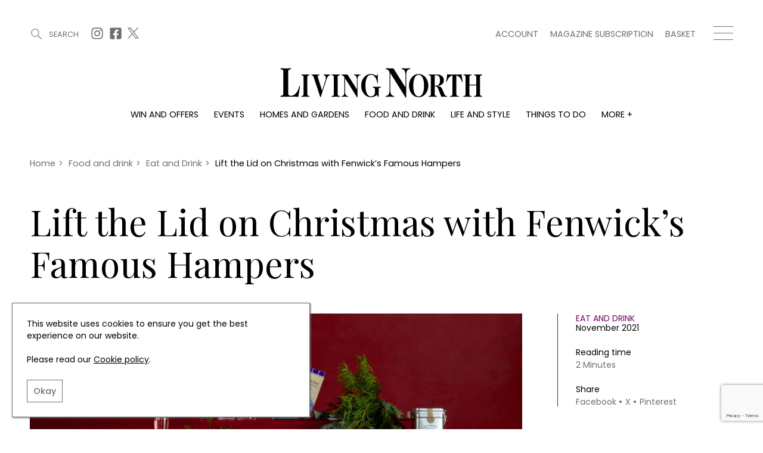

--- FILE ---
content_type: text/html; charset=UTF-8
request_url: https://www.livingnorth.com/article/lift-lid-christmas-fenwicks-famous-hampers
body_size: 9043
content:
<!doctype html><html
lang="en"><head><meta
charset="utf-8"><meta
http-equiv="X-UA-Compatible" content="IE=edge"><meta
name="viewport" content="width=device-width, initial-scale=1.0"><link
rel="stylesheet" href="/themes/app/assets/dist/app.css?id=cbdceb8f55856b76e240"><title>Lift the Lid on Christmas with Fenwick s Famous Hampers | Living North</title><meta
name="description" content="They re bursting with festive luxuries, little and large."><link
rel="canonical" href="https://www.livingnorth.com/article/lift-lid-christmas-fenwicks-famous-hampers" /><meta
name="twitter:image" content="/images/media/articles/food-and-drink/eat-and-drink/Fenwick hamper xmas 21/Fenwick Hamper.jpg?w=1200&amp;h=630&amp;fit=crop&amp;fm=pjpg&amp;q=90"><meta
name="twitter:card" content="summary_large_image"><meta
name="twitter:site" content="Lift the Lid on Christmas with Fenwick s Famous Hampers"><meta
name="twitter:title" content="Lift the Lid on Christmas with Fenwick s Famous Hampers"><meta
name="twitter:description" content="They re bursting with festive luxuries, little and large."><meta
name="twitter:creator" content="@Living_North"><meta
property="og:title" content="Lift the Lid on Christmas with Fenwick s Famous Hampers" /><meta
property="og:type" content="article" /><meta
property="og:description" content="They re bursting with festive luxuries, little and large." /><meta
property="og:image" content="/images/media/articles/food-and-drink/eat-and-drink/Fenwick hamper xmas 21/Fenwick Hamper.jpg?w=1200&amp;h=630&amp;fit=crop&amp;fm=pjpg&amp;q=90"/><meta
property="og:site_name" content="Living North" /><meta
property="og:url" content="https://www.livingnorth.com/article/lift-lid-christmas-fenwicks-famous-hampers" /><link
rel="apple-touch-icon" sizes="180x180" href="/themes/app/assets/favicons/apple-touch-icon.png"><link
rel="icon" type="image/png" sizes="32x32" href="/themes/app/assets/favicons/favicon-32x32.png"><link
rel="icon" type="image/png" sizes="16x16" href="/themes/app/assets/favicons/favicon-16x16.png"><link
rel="manifest" href="/themes/app/assets/favicons/site.webmanifest"><link
rel="mask-icon" href="/themes/app/assets/favicons/safari-pinned-tab.svg" color="#abc201"><meta
name="msapplication-TileColor" content="#abc201"><meta
name="theme-color" content="#ffffff"><meta
name="google-site-verification" content="b1HfOKtrUJ2jbhCq23kNtfYE2Rc4pMQA2XcWZTemvhg" /><meta
name="facebook-domain-verification" content="bj8b3k70dyndj3ne8vznip2mnqxnah" /> <script>window.ga=window.ga||function(){(ga.q=ga.q||[]).push(arguments)};ga.l=+new Date;
        ga('create', 'UA-205878902-1', 'auto');</script> <script async defer src='https://www.google-analytics.com/analytics.js'></script>  <script>(function(w,d,s,l,i){w[l]=w[l]||[];w[l].push({'gtm.start':
    new Date().getTime(),event:'gtm.js'});var f=d.getElementsByTagName(s)[0],
    j=d.createElement(s),dl=l!='dataLayer'?'&l='+l:'';j.async=true;j.src=
    'https://www.googletagmanager.com/gtm.js?id='+i+dl;f.parentNode.insertBefore(j,f);
  })(window,document,'script','dataLayer','GTM-WXKBMXG');</script> </head><body>
<noscript><iframe
src="https://www.googletagmanager.com/ns.html?id=GTM-WXKBMXG"
height="0" width="0" style="display:none;visibility:hidden"></iframe></noscript><header
class="c-Header js-header"><div
class="o-Container c-Header__container js-header-container"><div
class="c-Header__top"><div
class="c-Header__topBlock">
<a
href="#" title="Search" class="c-Header__search js-search-button js-open-search">
<svg
width="22px" height="22px" viewBox="0 0 22 22" version="1.1" xmlns="http://www.w3.org/2000/svg" xmlns:xlink="http://www.w3.org/1999/xlink">
<g
id="Symbols" stroke="none" stroke-width="1" fill="none" fill-rule="evenodd">
<g
id="site-search" transform="translate(-1246.000000, -38.000000)" fill="#A6A0A0">
<g
id="Group-3" transform="translate(1246.000000, 38.000000)">
<g
id="site-search-icon">
<g
id="Group">
<path
d="M8.5,0 C13.1934167,0 17,3.80516667 17,8.5 C17,13.1934167 13.1934167,17 8.5,17 C3.80516667,17 0,13.1934167 0,8.5 C0,3.80516667 3.80516667,0 8.5,0 Z M8.5,2 C4.90973617,2 2,4.90973617 2,8.5 C2,12.089388 4.91027695,15 8.5,15 C12.0888472,15 15,12.0888472 15,8.5 C15,4.91027695 12.089388,2 8.5,2 Z" id="Stroke-226"></path>
<path
d="M14.3623306,14.3623306 L14.3623306,14.3623306 C13.8792231,14.845438 13.8792231,15.6263176 14.3623306,16.1094251 L19.8915016,21.6385961 C20.3733735,22.120468 21.1567242,22.120468 21.6385961,21.6385961 C22.120468,21.1567242 22.120468,20.3733735 21.6385961,19.8915016 L16.1094251,14.3623306 C15.6263176,13.8792231 14.845438,13.8792231 14.3623306,14.3623306" id="Fill-227"></path>
</g>
</g>
</g>
</g>
</g>
</svg>
<span>Search</span>
</a><div
class="c-Header__topSocials">
<a
href="https://www.instagram.com/living_north/" title="Instagram" target="_blank" rel="noopener nofollow"
class="c-Header__topSocials-icon">
<svg
width="22" height="22" aria-hidden="true" focusable="false" role="img" xmlns="http://www.w3.org/2000/svg" viewBox="0 0 448 512">
<path
d="M224.1 141c-63.6 0-114.9 51.3-114.9 114.9s51.3 114.9 114.9 114.9S339 319.5 339 255.9 287.7 141 224.1 141zm0 189.6c-41.1 0-74.7-33.5-74.7-74.7s33.5-74.7 74.7-74.7 74.7 33.5 74.7 74.7-33.6 74.7-74.7 74.7zm146.4-194.3c0 14.9-12 26.8-26.8 26.8-14.9 0-26.8-12-26.8-26.8s12-26.8 26.8-26.8 26.8 12 26.8 26.8zm76.1 27.2c-1.7-35.9-9.9-67.7-36.2-93.9-26.2-26.2-58-34.4-93.9-36.2-37-2.1-147.9-2.1-184.9 0-35.8 1.7-67.6 9.9-93.9 36.1s-34.4 58-36.2 93.9c-2.1 37-2.1 147.9 0 184.9 1.7 35.9 9.9 67.7 36.2 93.9s58 34.4 93.9 36.2c37 2.1 147.9 2.1 184.9 0 35.9-1.7 67.7-9.9 93.9-36.2 26.2-26.2 34.4-58 36.2-93.9 2.1-37 2.1-147.8 0-184.8zM398.8 388c-7.8 19.6-22.9 34.7-42.6 42.6-29.5 11.7-99.5 9-132.1 9s-102.7 2.6-132.1-9c-19.6-7.8-34.7-22.9-42.6-42.6-11.7-29.5-9-99.5-9-132.1s-2.6-102.7 9-132.1c7.8-19.6 22.9-34.7 42.6-42.6 29.5-11.7 99.5-9 132.1-9s102.7-2.6 132.1 9c19.6 7.8 34.7 22.9 42.6 42.6 11.7 29.5 9 99.5 9 132.1s2.7 102.7-9 132.1z"></path>
</svg></a>
<a
href="https://www.facebook.com/LivingNorthMagazine/" title="Facebook" target="_blank" rel="noopener nofollow"
class="c-Header__topSocials-icon">
<svg
width="22" height="22" aria-hidden="true" focusable="false" role="img" xmlns="http://www.w3.org/2000/svg" viewBox="0 0 448 512">
<path
d="M400 32H48A48 48 0 0 0 0 80v352a48 48 0 0 0 48 48h137.25V327.69h-63V256h63v-54.64c0-62.15 37-96.48 93.67-96.48 27.14 0 55.52 4.84 55.52 4.84v61h-31.27c-30.81 0-40.42 19.12-40.42 38.73V256h68.78l-11 71.69h-57.78V480H400a48 48 0 0 0 48-48V80a48 48 0 0 0-48-48z"></path>
</svg></a>
<a
href="https://twitter.com/living_north" title="X" target="_blank" rel="noopener nofollow"
class="c-Header__topSocials-icon c-Header__topSocials-icon--x">
<svg
width="19" height="21" aria-hidden="true" focusable="false" role="img" xmlns="http://www.w3.org/2000/svg" viewBox="0 0 595.9 557.73">
<path
d="m52.11 557.73 202.7-218.98 163.77 218.98H595.9L352.88 232.81 568.38 0h-52.11L329.6 201.67 178.77 0H1.45l230.07 307.62L0 557.73h52.11ZM78.08 38.38h81.46l359.72 480.97H437.8L78.08 38.38Z" />
</svg></a></div></div><div
class="c-Header__topBlock"><div
class="c-Header__secondary-menu"><ul
class="c-SecondaryMenu"><li
class="c-SecondaryMenu__link">
<a
href="https://www.livingnorth.com/account" title="Account">
Account
</a></li><li
class="c-SecondaryMenu__link">
<a
href="/magazine-subscription" title="Magazine subscription">
Magazine subscription
</a></li><li
class="c-SecondaryMenu__link">
<a
href="https://www.livingnorth.com/basket" title="Basket">
Basket
</a></li></ul></div><div
class="c-Header__hamburger js-menu-hamburger">
<span></span>
<span></span>
<span></span></div></div></div><div
class="c-Header__logo-container">
<a
href="/" title="Home">
<img
src="https://www.livingnorth.com/themes/app/assets/images/logo-black.svg" alt="Living North" class="c-Header__logo js-logo">
</a></div><ul
class="c-Menu__main"><li
class="c-Menu__main-link">
<a
href="https://www.livingnorth.com/win-and-offers" title="Win and offers" class="c-Menu__main-link--main " >Win and offers</a></li><li
class="c-Menu__main-link">
<a
href="https://www.livingnorth.com/events" title="Events" class="c-Menu__main-link--main " >Events</a></li><li
class="c-Menu__main-link">
<a
href="https://www.livingnorth.com/homes-and-gardens" title="Homes and gardens" class="c-Menu__main-link--main " >Homes and gardens</a></li><li
class="c-Menu__main-link">
<a
href="https://www.livingnorth.com/food-and-drink" title="Food and drink" class="c-Menu__main-link--main " >Food and drink</a></li><li
class="c-Menu__main-link">
<a
href="https://www.livingnorth.com/life-and-style" title="Life and style" class="c-Menu__main-link--main " >Life and style</a></li><li
class="c-Menu__main-link">
<a
href="https://www.livingnorth.com/things-to-do" title="Things to do" class="c-Menu__main-link--main " >Things to do</a></li><li
class="c-Menu__main-link">
<a
href="" title="More +" class=" " >More +</a><ul
class="c-Menu__main-submenu"><li
class="c-Menu__main-submenu-link  ">
<a
href="/magazine-subscription" title="Magazine subscription" >Magazine subscription</a></li><li
class="c-Menu__main-submenu-link  ">
<a
href="https://www.livingnorth.com/newsletter" title="Newsletter" >Newsletter</a></li><li
class="c-Menu__main-submenu-link  ">
<a
href="https://www.livingnorth.com/previous-issues" title="Previous issues" >Previous issues</a></li><li
class="c-Menu__main-submenu-link  ">
<a
href="https://www.livingnorth.com/work-us" title="Work with us" >Work with us</a></li><li
class="c-Menu__main-submenu-link  ">
<a
href="https://www.livingnorth.com/advertise-us" title="Advertise with us" >Advertise with us</a></li><li
class="c-Menu__main-submenu-link  ">
<a
href="https://www.livingnorth.com/contact" title="Contact" >Contact</a></li></ul></li></ul></div><div
class="c-Header__overlay c-Header__overlay--hidden js-overlay-menu"><div
class="o-Container c-Header__overlay-container"><div
class="c-Header__overlay-secondary-menu"><ul
class="c-SecondaryMenu"><li
class="c-SecondaryMenu__link">
<a
href="https://www.livingnorth.com/account" title="Account">
Account
</a></li><li
class="c-SecondaryMenu__link">
<a
href="/magazine-subscription" title="Magazine subscription">
Magazine subscription
</a></li><li
class="c-SecondaryMenu__link">
<a
href="https://www.livingnorth.com/basket" title="Basket">
Basket
</a></li></ul></div><ul
class="c-Menu__overlay"><li
class="c-Menu__overlay-link">
<a
href="https://www.livingnorth.com/win-and-offers" title="Win and offers" class="c-Menu__overlay-link--main " >
Win and offers
</a><ul
class="c-Menu__overlay-submenu"><li
class="c-Menu__overlay-submenu-link  ">
<a
href="https://www.livingnorth.com/win-and-offers/win" title="Win" >Win</a></li><li
class="c-Menu__overlay-submenu-link  ">
<a
href="https://www.livingnorth.com/win-and-offers/offers" title="Offers" >Offers</a></li></ul></li><li
class="c-Menu__overlay-link">
<a
href="https://www.livingnorth.com/events" title="Events" class="c-Menu__overlay-link--main " >
Events
</a><ul
class="c-Menu__overlay-submenu"><li
class="c-Menu__overlay-submenu-link  ">
<a
href="https://www.livingnorth.com/tickets" title="Tickets" >Tickets</a></li><li
class="c-Menu__overlay-submenu-link  ">
<a
href="https://www.livingnorth.com/events/christmas" title="Christmas" >Christmas</a></li><li
class="c-Menu__overlay-submenu-link  ">
<a
href="https://www.livingnorth.com/events/live" title="Live" >Live</a></li><li
class="c-Menu__overlay-submenu-link  ">
<a
href="https://www.livingnorth.com/exhibit-us" title="Exhibit with us" >Exhibit with us</a></li><li
class="c-Menu__overlay-submenu-link  ">
<a
href="https://www.livingnorth.com/awards" title="Awards" >Awards</a></li></ul></li><li
class="c-Menu__overlay-link">
<a
href="https://www.livingnorth.com/homes-and-gardens" title="Homes and gardens" class="c-Menu__overlay-link--main " >
Homes and gardens
</a><ul
class="c-Menu__overlay-submenu"><li
class="c-Menu__overlay-submenu-link  ">
<a
href="https://www.livingnorth.com/homes-and-gardens/property" title="Property" >Property</a></li><li
class="c-Menu__overlay-submenu-link  ">
<a
href="https://www.livingnorth.com/homes-and-gardens/interiors" title="Interiors" >Interiors</a></li><li
class="c-Menu__overlay-submenu-link  ">
<a
href="https://www.livingnorth.com/homes-and-gardens/gardens" title="Gardens" >Gardens</a></li></ul></li><li
class="c-Menu__overlay-link">
<a
href="https://www.livingnorth.com/food-and-drink" title="Food and drink" class="c-Menu__overlay-link--main " >
Food and drink
</a><ul
class="c-Menu__overlay-submenu"><li
class="c-Menu__overlay-submenu-link  ">
<a
href="https://www.livingnorth.com/food-and-drink/recipes" title="Recipes" >Recipes</a></li><li
class="c-Menu__overlay-submenu-link  ">
<a
href="https://www.livingnorth.com/food-and-drink/reviews" title="Reviews" >Reviews</a></li><li
class="c-Menu__overlay-submenu-link  ">
<a
href="https://www.livingnorth.com/food-and-drink/eat-and-drink" title="Eat and Drink" >Eat and Drink</a></li></ul></li><li
class="c-Menu__overlay-link">
<a
href="https://www.livingnorth.com/life-and-style" title="Life and style" class="c-Menu__overlay-link--main " >
Life and style
</a><ul
class="c-Menu__overlay-submenu"><li
class="c-Menu__overlay-submenu-link  ">
<a
href="https://www.livingnorth.com/life-and-style/fashion" title="Fashion" >Fashion</a></li><li
class="c-Menu__overlay-submenu-link  ">
<a
href="https://www.livingnorth.com/life-and-style/health-and-beauty" title="Health and beauty" >Health and beauty</a></li><li
class="c-Menu__overlay-submenu-link  ">
<a
href="https://www.livingnorth.com/life-and-style/weddings" title="Weddings" >Weddings</a></li><li
class="c-Menu__overlay-submenu-link  ">
<a
href="https://www.livingnorth.com/life-and-style/family" title="Family" >Family</a></li><li
class="c-Menu__overlay-submenu-link  ">
<a
href="https://www.livingnorth.com/life-and-style/people" title="People" >People</a></li><li
class="c-Menu__overlay-submenu-link  ">
<a
href="https://www.livingnorth.com/life-and-style/travel" title="Travel" >Travel</a></li></ul></li><li
class="c-Menu__overlay-link">
<a
href="https://www.livingnorth.com/things-to-do" title="Things to do" class="c-Menu__overlay-link--main " >
Things to do
</a><ul
class="c-Menu__overlay-submenu"><li
class="c-Menu__overlay-submenu-link  ">
<a
href="https://www.livingnorth.com/things-to-do/whats-on" title="What&#039;s on" >What&#039;s on</a></li><li
class="c-Menu__overlay-submenu-link  ">
<a
href="https://www.livingnorth.com/things-to-do/staying-in" title="Staying in" >Staying in</a></li><li
class="c-Menu__overlay-submenu-link  ">
<a
href="https://www.livingnorth.com/things-to-do/places-go" title="Places to go" >Places to go</a></li></ul></li><li
class="c-Menu__overlay-link">
<a
href="" title="More +" class="c-Menu__overlay-link--main " >
More +
</a><ul
class="c-Menu__overlay-submenu"><li
class="c-Menu__overlay-submenu-link  ">
<a
href="/magazine-subscription" title="Magazine subscription" >Magazine subscription</a></li><li
class="c-Menu__overlay-submenu-link  ">
<a
href="https://www.livingnorth.com/newsletter" title="Newsletter" >Newsletter</a></li><li
class="c-Menu__overlay-submenu-link  ">
<a
href="https://www.livingnorth.com/previous-issues" title="Previous issues" >Previous issues</a></li><li
class="c-Menu__overlay-submenu-link  ">
<a
href="https://www.livingnorth.com/work-us" title="Work with us" >Work with us</a></li><li
class="c-Menu__overlay-submenu-link  ">
<a
href="https://www.livingnorth.com/advertise-us" title="Advertise with us" >Advertise with us</a></li><li
class="c-Menu__overlay-submenu-link  ">
<a
href="https://www.livingnorth.com/contact" title="Contact" >Contact</a></li></ul></li></ul></div></div></header><div
class="c-Search c-Search--hidden js-search"><div
class="o-Container o-Container--padded c-Search__container"><div
class="c-Search__header js-search-box"><div
class="c-Search__close js-close-search">
<img
src="https://www.livingnorth.com/themes/app/assets/images/icons/close-icon.svg" alt="Close search"></div></div></div> <script>const algoliaApiKey = '85ff37b59ccd851e59a98ae71686a9ed';
        const algoliaApplicationId = 'FF6XV39JUA';
        const algoliaPrefix = 'production';</script> <div
class="c-Search__tabs"><div
class="o-Container o-Container--padded"><div
class="c-Search__tabs-content">
<button
class="c-Search__tab js-article-search-tab">Articles (0)</button>
<button
class="c-Search__tab js-offer-search-tab">Win and offers (0)</button>
<button
class="c-Search__tab js-event-search-tab">Events (0)</button>
<button
class="c-Search__tab js-award-search-tab">Awards (0)</button></div></div></div><div
class="c-Search__results"><div
class="o-Container o-Container--padded"><div
class="js-article-search-results"></div><div
class="js-offer-search-results"></div><div
class="js-event-search-results"></div><div
class="js-award-search-results"></div></div></div></div><div
class="js-custom-accent-color" data-color-set="dark-pink"></div><section
class="c-Popup js-sign-up-form-popup" data-timer="5"><div
class="c-Popup__container"><div
class="c-Popup__content">
<img
class="c-Popup__close js-popup-close" src="https://www.livingnorth.com/themes/app/assets/images/icons/white-close-icon.svg" alt="Close" /><p
class="c-Popup__title">Join Our World... Sign up for our exclusive newsletter.</p><form
class="c-SignUpFormPopup__form"
data-request="signUpFormPopup_main::onSubmit"
method="post"
data-request-success
data-request-flash
data-request-complete="resetRecaptcha()"
data-request-validate><div
class="c-Form__floating-labels-item">
<input
class="c-Form__floating-labels-input" placeholder="Email address" type="email" name="email" id="sign_up_popup_email" required>
<label
class="c-Form__floating-labels-label" for="sign_up_popup_email">Email address</label>
<button
class="c-Form__floating-labels-button" type="submit">Sign up</button></div><div
class="c-Form__recaptcha">
<input
type="hidden" name="g-recaptcha-response" class="g-recaptcha-response-placeholder"> <script>if (!document.querySelector('script[src^="https://www.google.com/recaptcha/api.js"]')) {
        window.resetRecaptcha = window.resetRecaptcha ? window.resetRecaptcha : function resetRecaptcha() {
            var pageURL = window.location.href.split('?')[0].split('#')[0];
            var action = pageURL.substr(pageURL.lastIndexOf('/') + 1).replace('/', '').replace(/[^a-zA-Z0-9]/g,'_');
            grecaptcha.execute('6Le5NqEaAAAAALHGEdRuWHDHIapXbZaqCZLrb7Br', { action: action })
                .then(function (token) {
                    var responses = document.getElementsByClassName('g-recaptcha-response-placeholder');

                    for (let i = 0; i < responses.length; i++) {
                        responses[i].value = token;
                    }
                });
        }

        window.onloadRecaptchaCallback = window.onloadRecaptchaCallback ? window.onloadRecaptchaCallback : function onloadRecaptchaCallback() {
            grecaptcha.ready(function() {
                resetRecaptcha();
                var oneHundredSeconds = 100000;

                // Recaptchas expire after 120 seconds, so this forces a refresh just before that
                setInterval(resetRecaptcha, oneHundredSeconds);
            });
        }

        var newScript = document.createElement('script');
        newScript.src = 'https://www.google.com/recaptcha/api.js?onload=onloadRecaptchaCallback&render=6Le5NqEaAAAAALHGEdRuWHDHIapXbZaqCZLrb7Br';
        newScript.async = true;
        newScript.defer = true;

        document.head.appendChild(newScript);
    }</script> <p
data-validate-for="g-recaptcha-response" class="o-ErrorMessage"></p></div><div
class="c-Form__privacy">
<input
type="checkbox" name="privacy_policy" value="1" id="sign_up_popup_privacy_policy" required>
<label
for="sign_up_popup_privacy_policy">
By signing up to receive our newsletter, you accept our
<a
href="/privacy-policy" title="Privacy policy">Privacy policy</a>
and <a
href="/terms-conditions" title="Terms and Conditions">Terms and Conditions</a>.
We will never share any of your personal data and you can unsubscribe at any time.
</label></div></form></div><div
class="c-Popup__image-area">
<picture>
<source
class="c-Popup__image"
srcset="https://www.livingnorth.com/themes/app/assets/images/lazy-fallback.svg"
data-srcset="/images/media/popups/Winter%2026%20Pop%20Up.jpg?fm=webp&w=600"
type="image/webp">
<source
class="c-Popup__image"
srcset="https://www.livingnorth.com/themes/app/assets/images/lazy-fallback.svg"
data-srcset="/images/media/popups/Winter%2026%20Pop%20Up.jpg?fm=jpg&w=600"
type="image/jpeg">
<img
class="c-Popup__image"
src="https://www.livingnorth.com/themes/app/assets/images/lazy-fallback.svg"
data-src="/images/media/popups/Winter%2026%20Pop%20Up.jpg?q=92&fm=pjpq&w=600"
data-srcset="/images/media/popups/Winter%2026%20Pop%20Up.jpg?q=92&fm=pjpq&w=600 1x,
/images/media/popups/Winter%2026%20Pop%20Up.jpg?q=92&fm=pjpq&w=800 2x"
alt="Join Our World... Sign up for our exclusive newsletter.">
</picture></div></div></section><section
class="c-Popup js-subscription-popup" data-timer="240"><div
class="c-Popup__container"><div
class="c-Popup__content">
<img
class="c-Popup__close js-popup-close" src="https://www.livingnorth.com/themes/app/assets/images/icons/white-close-icon.svg" alt="Close" /><p
class="c-Popup__title">Be inspired every day with Living North</p><div
class="c-SubscriptionPopup__text">Subscribe today and get every issue delivered direct to your door</div>
<a
href="/magazine-subscription" class="c-SubscriptionPopup__button" >
Subscribe Now
</a></div><div
class="c-Popup__image-area">
<picture>
<source
class="c-Popup__image"
srcset="https://www.livingnorth.com/themes/app/assets/images/lazy-fallback.svg"
data-srcset="/images/media/popups/Winter%2026%20Pop%20Up.jpg?fm=webp&w=600"
type="image/webp">
<source
class="c-Popup__image"
srcset="https://www.livingnorth.com/themes/app/assets/images/lazy-fallback.svg"
data-srcset="/images/media/popups/Winter%2026%20Pop%20Up.jpg?fm=jpg&w=600"
type="image/jpeg">
<img
class="c-Popup__image"
src="https://www.livingnorth.com/themes/app/assets/images/lazy-fallback.svg"
data-src="/images/media/popups/Winter%2026%20Pop%20Up.jpg?q=92&fm=pjpq&w=600"
data-srcset="/images/media/popups/Winter%2026%20Pop%20Up.jpg?q=92&fm=pjpq&w=600 1x,
/images/media/popups/Winter%2026%20Pop%20Up.jpg?q=92&fm=pjpq&w=800 2x"
alt="Be inspired every day with Living North">
</picture></div></div></section><main><section
class="c-SubHeader"><div
class="o-Container o-Container--padded"><div
class="c-SubHeader__breadcrumbs"><ol
class="c-Breadcrumbs c-Breadcrumbs--main" typeof="BreadcrumbList" vocab="https://schema.org/"><li
class="c-Breadcrumbs__item " property="itemListElement" typeof="ListItem">
<a
property="item" typeof="WebPage" href="/">
<span
property="name">
Home
</span>
</a><meta
property="position" content="1"></li><li
class="c-Breadcrumbs__item " property="itemListElement" typeof="ListItem">
<span
class="c-Breadcrumbs__divider">></span>
<a
property="item" typeof="WebPage" href="/food-and-drink">
<span
property="name">
Food and drink
</span>
</a><meta
property="position" content="2"></li><li
class="c-Breadcrumbs__item " property="itemListElement" typeof="ListItem">
<span
class="c-Breadcrumbs__divider">></span>
<a
property="item" typeof="WebPage" href="/food-and-drink/eat-and-drink">
<span
property="name">
Eat and Drink
</span>
</a><meta
property="position" content="3"></li><li
class="c-Breadcrumbs__item c-Breadcrumbs__item--active" property="itemListElement" typeof="ListItem">
<span
class="c-Breadcrumbs__divider">></span>
<a
property="item" typeof="WebPage" href="/article/lift-lid-christmas-fenwicks-famous-hampers">
<span
property="name">
Lift the Lid on Christmas with Fenwick’s Famous Hampers
</span>
</a><meta
property="position" content="4"></li></ol></div><div
class="c-SubHeader__content"><h1 class="c-SubHeader__page-title c-SubHeader__page-title--left">
Lift the Lid on Christmas with Fenwick’s Famous Hampers</h1></div></div></section><div
class="c-ArticleDetail"><div
class="o-Container o-Container--padded"><div
class="c-ArticleDetail__content"><div
class="c-ArticleDetail__image-area c-Tag__parent">
<picture>
<source
class="c-ArticleDetail__image"
srcset="https://www.livingnorth.com/themes/app/assets/images/lazy-fallback.svg"
data-srcset="/images/media/articles/food-and-drink/eat-and-drink/Fenwick%20hamper%20xmas%2021/Fenwick%20Hamper.jpg?fm=webp&w=1000"
type="image/webp">
<source
class="c-ArticleDetail__image"
srcset="https://www.livingnorth.com/themes/app/assets/images/lazy-fallback.svg"
data-srcset="/images/media/articles/food-and-drink/eat-and-drink/Fenwick%20hamper%20xmas%2021/Fenwick%20Hamper.jpg?fm=jpg&w=1000"
type="image/jpeg">
<img
class="c-ArticleDetail__image"
fetchpriority="high"
src="https://www.livingnorth.com/themes/app/assets/images/lazy-fallback.svg"
data-src="/images/media/articles/food-and-drink/eat-and-drink/Fenwick%20hamper%20xmas%2021/Fenwick%20Hamper.jpg?fm=pjpg&w=1000&q=95"
data-srcset="/images/media/articles/food-and-drink/eat-and-drink/Fenwick%20hamper%20xmas%2021/Fenwick%20Hamper.jpg?fm=pjpg&w=1000&q=95 1x,
/images/media/articles/food-and-drink/eat-and-drink/Fenwick%20hamper%20xmas%2021/Fenwick%20Hamper.jpg?fm=pjpg&w=1300&q=95 2x"
alt="Fenwick">
</picture></div><div
class="c-ArticleDetail__details"><div
class="c-ArticleDetail__detailsContent">
<a
href="https://www.livingnorth.com/food-and-drink/eat-and-drink" title="Eat and Drink" class="c-ArticleDetail__category">Eat and Drink</a><div
class="c-ArticleDetail__publish-date">November 2021</div><div
class="c-ArticleDetail__reading-time">
Reading time
<span>2 Minutes</span></div><div
class="c-ArticleDetail__share">
<span>Share</span><div
class="c-ArticleDetail__share-links"><div
data-network="facebook" class="st-custom-button">Facebook</div><div
data-network="twitter" class="st-custom-button">X</div><div
data-network="pinterest" class="st-custom-button">Pinterest</div></div></div></div></div></div><h2 class="c-ArticleDetail__sub-title">It&#039;s the most wonderful time of the year – made even more so with the addition of an iconic Fenwick hamper</h2><div
class="c-ArticleDetail__intro">
They’re bursting with festive luxuries, little and large.</div></div></div><section
class="c-BillboardAdvertisement c-BillboardAdvertisement--article"><div
class="c-Advertisement__billboard-container"><div
class="c-Advertisement__billboard">
<a
href="https://www.livingnorth.com/newsletter" title="Living North Newsletter"  data-ga=Living-North-Newsletter data-ga-event-category=Living-North-Newsletter::https://www.livingnorth.com/article/lift-lid-christmas-fenwicks-famous-hampers data-ga-event-label=->
<picture>
<source
class="c-Advertisement__billboard-image c-Advertisement__image--mobile"
srcset="https://www.livingnorth.com/themes/app/assets/images/lazy-fallback.svg"
data-srcset="/images/media/advertising/Living%20North%20Dark%20Purple%20Newsletter%20Blocks/advertisingnewsletter-colour-blocksdarkpurple362x200pxdarkpurple.jpg?fm=webp&w=362"
type="image/webp">
<source
class="c-Advertisement__billboard-image c-Advertisement__image--mobile"
srcset="https://www.livingnorth.com/themes/app/assets/images/lazy-fallback.svg"
data-srcset="/images/media/advertising/Living%20North%20Dark%20Purple%20Newsletter%20Blocks/advertisingnewsletter-colour-blocksdarkpurple362x200pxdarkpurple.jpg?fm=jpg&w=362"
type="image/jpeg">
<img
class="c-Advertisement__billboard-image c-Advertisement__image--mobile"
src="https://www.livingnorth.com/themes/app/assets/images/lazy-fallback.svg"
data-src="/images/media/advertising/Living%20North%20Dark%20Purple%20Newsletter%20Blocks/advertisingnewsletter-colour-blocksdarkpurple362x200pxdarkpurple.jpg?fm=pjpg&w=362&q=98"
data-srcset="/images/media/advertising/Living%20North%20Dark%20Purple%20Newsletter%20Blocks/advertisingnewsletter-colour-blocksdarkpurple362x200pxdarkpurple.jpg?fm=pjpg&w=362&q=98 1x,
/images/media/advertising/Living%20North%20Dark%20Purple%20Newsletter%20Blocks/advertisingnewsletter-colour-blocksdarkpurple362x200pxdarkpurple.jpg?fm=pjpg&w=500&q=98 2x"
alt="Living North Newsletter">
</picture>
</a>
<a
href="https://www.livingnorth.com/newsletter" title="Living North Newsletter"  data-ga=Living-North-Newsletter data-ga-event-category=Living-North-Newsletter::https://www.livingnorth.com/article/lift-lid-christmas-fenwicks-famous-hampers data-ga-event-label=->
<picture>
<source
class="c-Advertisement__billboard-image c-Advertisement__image--desktop"
srcset="https://www.livingnorth.com/themes/app/assets/images/lazy-fallback.svg"
data-srcset="/images/media/advertising/Living%20North%20Dark%20Purple%20Newsletter%20Blocks/advertisingnewsletter-colour-blocksdarkpurple970x250pxdarkpurple.jpg?fm=webp&w=970"
type="image/webp">
<source
class="c-Advertisement__billboard-image c-Advertisement__image--desktop"
srcset="https://www.livingnorth.com/themes/app/assets/images/lazy-fallback.svg"
data-srcset="/images/media/advertising/Living%20North%20Dark%20Purple%20Newsletter%20Blocks/advertisingnewsletter-colour-blocksdarkpurple970x250pxdarkpurple.jpg?fm=jpg&w=970"
type="image/jpeg">
<img
class="c-Advertisement__billboard-image c-Advertisement__image--desktop"
src="https://www.livingnorth.com/themes/app/assets/images/lazy-fallback.svg"
data-src="/images/media/advertising/Living%20North%20Dark%20Purple%20Newsletter%20Blocks/advertisingnewsletter-colour-blocksdarkpurple970x250pxdarkpurple.jpg?fm=pjpg&w=970&q=98"
data-srcset="/images/media/advertising/Living%20North%20Dark%20Purple%20Newsletter%20Blocks/advertisingnewsletter-colour-blocksdarkpurple970x250pxdarkpurple.jpg?fm=pjpg&w=970&q=98 1x,
/images/media/advertising/Living%20North%20Dark%20Purple%20Newsletter%20Blocks/advertisingnewsletter-colour-blocksdarkpurple970x250pxdarkpurple.jpg?fm=pjpg&w=970&q=98 2x"
alt="Living North Newsletter">
</picture>
</a></div></div></section><div
class="c-ArticleDetail__sections"><section
class="c-FullWidthText" id="8kxz6n4p"><div
class="o-Container o-Container--padded"><div
class="c-FullWidthText__content"><div
class="c-FullWidthText__text u-raw-html"><p>From all-out decadence to the essentials for a cosy family Christmas Eve, Fenwick have the perfect hamper, guaranteed to induce merriment in anyone lucky enough to receive one.</p><p>For more information, to view the full range and to place an online order visit <a
href="http://fenwick.co.uk/hampers">fenwick.co.uk/hampers</a><strong>&nbsp;</strong></p><p>Delivery is free of charge to UK addresses for any hampers ordered via the Fenwick website. To be assured of delivery in time for Christmas, place your order by 2pm on Monday 20th December.</p><p><strong>In store at Fenwick Newcastle</strong>
<br>Looking to create a perfectly personal gift this Christmas? Head to the Food Hall in Fenwick Newcastle to curate a sumptuous hamper full of delights for all the family. Simply choose your basket – available in a variety of sizes from £20 – fill it with your selection of delicious favourites from around the Food Hall and leave the rest to our talented team of wrappers. Delivery is free for in-store purchases of £50 or more to Newcastle and the surrounding area.</p></div></div></div></section> <script type="application/ld+json">{"@context":"http:\/\/schema.org","@type":"Article","headline":"Lift the Lid on Christmas with Fenwick’s Famous Hampers","datePublished":"2021-11-25T00:00:00+00:00","publisher":{"@type":"Organization","name":"Living North","url":"https:\/\/www.livingnorth.com","logo":{"@type":"ImageObject","url":"https:\/\/www.livingnorth.com\/themes\/app\/assets\/images\/logo.png"}},"image":"https:\/\/www.livingnorth.com\/images\/media\/articles\/food-and-drink\/eat-and-drink\/Fenwick%20hamper%20xmas%2021\/Fenwick%20Hamper.jpg?","dateModified":"2026-01-19T04:57:41+00:00","author":{"@type":"Organization","name":"Living North","url":"https:\/\/www.livingnorth.com","logo":"https:\/\/www.livingnorth.com\/themes\/app\/assets\/images\/logo.png"},"mainEntityOfPage":"https:\/\/www.livingnorth.com\/article\/lift-lid-christmas-fenwicks-famous-hampers"}</script> <section
class="c-RelatedArticles" id="relatedArticles_main"><div
class="o-Container o-Container--padded"><div
class="c-RelatedArticles__content"><h3 class="c-PanelTitle"><span>Related articles</span></h3><div
class="c-RelatedArticles__articles"><div
class="c-RelatedArticles__article">
<a
href="https://www.livingnorth.com/article/sous-vide-hispi-plum-and-black-garlic" title="Sous-Vide Hispi with Plum and Black Garlic" class="c-RelatedArticles__article-image-area c-Tag__parent">
<picture>
<source
class="c-RelatedArticles__article-image"
srcset="https://www.livingnorth.com/themes/app/assets/images/lazy-fallback.svg"
data-srcset="/images/media/articles/food-and-drink/recipes/TommyB/AHW_SousVide_TB-53.jpg?fm=webp&w=500"
type="image/webp">
<source
class="c-RelatedArticles__article-image"
srcset="https://www.livingnorth.com/themes/app/assets/images/lazy-fallback.svg"
data-srcset="/images/media/articles/food-and-drink/recipes/TommyB/AHW_SousVide_TB-53.jpg?fm=jpg&w=500"
type="image/jpeg">
<img
class="c-RelatedArticles__article-image"
src="https://www.livingnorth.com/themes/app/assets/images/lazy-fallback.svg"
data-src="/images/media/articles/food-and-drink/recipes/TommyB/AHW_SousVide_TB-53.jpg?q=92&fm=pjpq&w=500"
data-srcset="/images/media/articles/food-and-drink/recipes/TommyB/AHW_SousVide_TB-53.jpg?q=92&fm=pjpq&w=500 1x,
/images/media/articles/food-and-drink/recipes/TommyB/AHW_SousVide_TB-53.jpg?q=92&fm=pjpq&w=700 2x"
alt="Sous-Vide Hispi with Plum and Black Garlic">
</picture>
</a>
<a
href="https://www.livingnorth.com/food-and-drink/recipes" title="Recipes" class="c-RelatedArticles__article-category">Recipes</a>
<a
href="https://www.livingnorth.com/article/sous-vide-hispi-plum-and-black-garlic" title="Sous-Vide Hispi with Plum and Black Garlic" class="c-RelatedArticles__article-title-url"><h4 class="c-RelatedArticles__article-title">Sous-Vide Hispi with Plum and Black Garlic</h4>
</a></div><div
class="c-RelatedArticles__article">
<a
href="https://www.livingnorth.com/article/raising-bar-3sixty" title="Raising the Bar at 3SIXTY" class="c-RelatedArticles__article-image-area c-Tag__parent">
<picture>
<source
class="c-RelatedArticles__article-image"
srcset="https://www.livingnorth.com/themes/app/assets/images/lazy-fallback.svg"
data-srcset="/images/media/articles/food-and-drink/eat-and-drink/3sixty%20partnership/r65815-1.jpg?fm=webp&w=500"
type="image/webp">
<source
class="c-RelatedArticles__article-image"
srcset="https://www.livingnorth.com/themes/app/assets/images/lazy-fallback.svg"
data-srcset="/images/media/articles/food-and-drink/eat-and-drink/3sixty%20partnership/r65815-1.jpg?fm=jpg&w=500"
type="image/jpeg">
<img
class="c-RelatedArticles__article-image"
src="https://www.livingnorth.com/themes/app/assets/images/lazy-fallback.svg"
data-src="/images/media/articles/food-and-drink/eat-and-drink/3sixty%20partnership/r65815-1.jpg?q=92&fm=pjpq&w=500"
data-srcset="/images/media/articles/food-and-drink/eat-and-drink/3sixty%20partnership/r65815-1.jpg?q=92&fm=pjpq&w=500 1x,
/images/media/articles/food-and-drink/eat-and-drink/3sixty%20partnership/r65815-1.jpg?q=92&fm=pjpq&w=700 2x"
alt="Raising the Bar at 3SIXTY">
</picture><div
class="c-Tag__partnership">Partnership</div>
</a>
<a
href="https://www.livingnorth.com/food-and-drink/eat-and-drink" title="Eat and Drink" class="c-RelatedArticles__article-category">Eat and Drink</a>
<a
href="https://www.livingnorth.com/article/raising-bar-3sixty" title="Raising the Bar at 3SIXTY" class="c-RelatedArticles__article-title-url"><h4 class="c-RelatedArticles__article-title">Raising the Bar at 3SIXTY</h4>
</a></div><div
class="c-RelatedArticles__article">
<a
href="https://www.livingnorth.com/article/cook-some-smores" title="Cook Up Some S’mores" class="c-RelatedArticles__article-image-area c-Tag__parent">
<picture>
<source
class="c-RelatedArticles__article-image"
srcset="https://www.livingnorth.com/themes/app/assets/images/lazy-fallback.svg"
data-srcset="/images/media/articles/food-and-drink/recipes/smores.png?fm=webp&w=500"
type="image/webp">
<source
class="c-RelatedArticles__article-image"
srcset="https://www.livingnorth.com/themes/app/assets/images/lazy-fallback.svg"
data-srcset="/images/media/articles/food-and-drink/recipes/smores.png?fm=jpg&w=500"
type="image/jpeg">
<img
class="c-RelatedArticles__article-image"
src="https://www.livingnorth.com/themes/app/assets/images/lazy-fallback.svg"
data-src="/images/media/articles/food-and-drink/recipes/smores.png?q=92&fm=pjpq&w=500"
data-srcset="/images/media/articles/food-and-drink/recipes/smores.png?q=92&fm=pjpq&w=500 1x,
/images/media/articles/food-and-drink/recipes/smores.png?q=92&fm=pjpq&w=700 2x"
alt="Cook Up Some S’mores">
</picture>
</a>
<a
href="https://www.livingnorth.com/food-and-drink/recipes" title="Recipes" class="c-RelatedArticles__article-category">Recipes</a>
<a
href="https://www.livingnorth.com/article/cook-some-smores" title="Cook Up Some S’mores" class="c-RelatedArticles__article-title-url"><h4 class="c-RelatedArticles__article-title">Cook Up Some S’mores</h4>
</a></div><div
class="c-RelatedArticles__article">
<a
href="https://www.livingnorth.com/article/super-squash-recipes" title="Super Squash Recipes" class="c-RelatedArticles__article-image-area c-Tag__parent">
<picture>
<source
class="c-RelatedArticles__article-image"
srcset="https://www.livingnorth.com/themes/app/assets/images/lazy-fallback.svg"
data-srcset="/images/media/articles/food-and-drink/recipes/squash%20recipes%20232/095_SPC_HalloweenChilli.png?fm=webp&w=500"
type="image/webp">
<source
class="c-RelatedArticles__article-image"
srcset="https://www.livingnorth.com/themes/app/assets/images/lazy-fallback.svg"
data-srcset="/images/media/articles/food-and-drink/recipes/squash%20recipes%20232/095_SPC_HalloweenChilli.png?fm=jpg&w=500"
type="image/jpeg">
<img
class="c-RelatedArticles__article-image"
src="https://www.livingnorth.com/themes/app/assets/images/lazy-fallback.svg"
data-src="/images/media/articles/food-and-drink/recipes/squash%20recipes%20232/095_SPC_HalloweenChilli.png?q=92&fm=pjpq&w=500"
data-srcset="/images/media/articles/food-and-drink/recipes/squash%20recipes%20232/095_SPC_HalloweenChilli.png?q=92&fm=pjpq&w=500 1x,
/images/media/articles/food-and-drink/recipes/squash%20recipes%20232/095_SPC_HalloweenChilli.png?q=92&fm=pjpq&w=700 2x"
alt="Super Squash Recipes">
</picture>
</a>
<a
href="https://www.livingnorth.com/food-and-drink/recipes" title="Recipes" class="c-RelatedArticles__article-category">Recipes</a>
<a
href="https://www.livingnorth.com/article/super-squash-recipes" title="Super Squash Recipes" class="c-RelatedArticles__article-title-url"><h4 class="c-RelatedArticles__article-title">Super Squash Recipes</h4>
</a></div></div></div></div></section></div></main><footer
class="c-Footer"><div
class="o-Container c-Footer__container"><ul
class="c-Footer__useful-links"><li
class="c-Footer__link">
<a
href="https://www.livingnorth.com/terms-conditions" title="Terms and Conditions">Terms and Conditions</a></li><li
class="c-Footer__link">
<a
href="https://www.livingnorth.com/privacy-policy" title="Privacy Policy">Privacy Policy</a></li><li
class="c-Footer__link">
<a
href="https://www.livingnorth.com/cookie-policy" title="Cookie Policy">Cookie Policy</a></li><li
class="c-Footer__link">
<a
href="https://www.livingnorth.com/contact" title="Contact us">Contact us</a></li></ul><div
class="c-Footer__info"><div
class="c-Footer__social-media-links">
<a
class="c-Footer__social-media-link" title="Instagram" target="_blank" href="https://www.instagram.com/living_north/">Instagram</a>
<a
class="c-Footer__social-media-link" title="Facebook" href="https://www.facebook.com/LivingNorthMagazine/" target="_blank">Facebook</a>
<a
class="c-Footer__social-media-link" title="X" href="https://twitter.com/living_north" target="_blank">X</a></div><div
class="c-Footer__jump">
<a
href="https://www.wesayhowhigh.com/" target="_blank" rel="nofollow" title="Jump Up Limited">
Site by
<svg
xmlns="http://www.w3.org/2000/svg" width="94" height="30" viewBox="0 0 94 30">
<path
fill="#000000" d="M83.0209483,0.0114425982 L80.5157891,0.0114425982 L80.5159019,2.05660876 L82.8521941,2.05660876 C88.1729659,2.05660876 91.8043926,4.5277568 91.8043926,9.25728852 L91.8043926,9.34248489 C91.8043926,13.7736027 88.0877433,16.6709592 82.5978793,16.6709592 L80.5157891,16.6709592 L80.5157891,18.7161254 L82.4716237,18.7161254 C88.6367297,18.7161254 94,15.4779834 94,9.21457704 L94,9.12938066 C94,3.37749245 89.5235626,0.0115558912 83.0202719,0.0115558912 L83.0209483,0.0114425982 Z M71.3621454,0.00827039275 L59.6203745,17.6439199 L47.8786037,0.00827039275 L45.2740183,0.0081570997 L47.9202004,3.92888973 L47.9202004,3.92730363 L49.0307988,5.57458459 L59.5043772,21.0942598 L59.6610694,21.0942598 L71.2360025,3.92730363 L71.2360025,29.8268882 L73.4087261,29.8268882 L73.4087261,0.0081570997 L71.3615817,0.0081570997 L71.3621454,0.00827039275 Z M0,24.457364 L1.80680782,23.3170695 C3.61406656,26.4009063 5.58996671,28.0054758 9.0367446,28.0054758 C12.6523894,28.0054758 15.4267434,25.2603852 15.4267434,20.1066843 L15.4267434,0 L17.6125435,0 L17.6125435,19.939577 C17.6125435,23.3585347 16.5619166,25.9792296 14.9228483,27.6256042 C13.367199,29.1882553 11.265945,29.9911631 8.91217992,29.9911631 C4.54057976,29.9911631 1.80804784,27.7094411 0.00101455393,24.4571375 L0.00101455393,24.457364 L0,24.457364 Z M36.4497664,28.0178248 C30.2392309,28.0178248 26.5045451,24.0114426 26.5045451,17.0528701 L26.5045451,0.0149546828 L24.3232542,0.0149546828 L24.3232542,17.2638218 C24.3232542,25.5296828 29.3171141,30 36.3671366,30 C40.6553179,30 44.1386197,28.3690332 46.2364918,25.2269637 L45.1514827,23.6196752 C43.6386701,25.7828927 41.0478375,28.0177115 36.4511191,28.0177115 L36.4508937,28.0177115 L36.4497664,28.0178248 Z"/>
</svg>
</a></div></div></div></footer> <script src="/themes/app/assets/dist/manifest.js?id=385134bd370935051ac3"></script> <script src="/themes/app/assets/dist/vendor.js?id=72869def439a6b3e7152"></script> <script src="/themes/app/assets/dist/app.js?id=582e529d11c3b11f63d7"></script> <script async type="text/javascript" src="//platform-api.sharethis.com/js/sharethis.js#property=#60868d4aeb91b8001872881c&product=custom-share-buttons"></script> <div
class="c-CookieConsent" data-control="cookieConsent"><div
class="c-CookieConsent__message"><p>This website uses cookies to ensure you get the best experience on our website.</p><p>
<br></p><p>Please read our <a
href="/cookie-policy">Cookie policy</a>.</p></div><button
class="c-CookieConsent__button c-Button" data-control="cookieConsent_button">
Okay
</button></div> <script src="/plugins/jump/cookieconsent/assets/js/cookieConsent.js?v=1.1.1"></script> </body></html>

--- FILE ---
content_type: text/html; charset=utf-8
request_url: https://www.google.com/recaptcha/api2/anchor?ar=1&k=6Le5NqEaAAAAALHGEdRuWHDHIapXbZaqCZLrb7Br&co=aHR0cHM6Ly93d3cubGl2aW5nbm9ydGguY29tOjQ0Mw..&hl=en&v=PoyoqOPhxBO7pBk68S4YbpHZ&size=invisible&anchor-ms=20000&execute-ms=30000&cb=1kgobwjxxk08
body_size: 48493
content:
<!DOCTYPE HTML><html dir="ltr" lang="en"><head><meta http-equiv="Content-Type" content="text/html; charset=UTF-8">
<meta http-equiv="X-UA-Compatible" content="IE=edge">
<title>reCAPTCHA</title>
<style type="text/css">
/* cyrillic-ext */
@font-face {
  font-family: 'Roboto';
  font-style: normal;
  font-weight: 400;
  font-stretch: 100%;
  src: url(//fonts.gstatic.com/s/roboto/v48/KFO7CnqEu92Fr1ME7kSn66aGLdTylUAMa3GUBHMdazTgWw.woff2) format('woff2');
  unicode-range: U+0460-052F, U+1C80-1C8A, U+20B4, U+2DE0-2DFF, U+A640-A69F, U+FE2E-FE2F;
}
/* cyrillic */
@font-face {
  font-family: 'Roboto';
  font-style: normal;
  font-weight: 400;
  font-stretch: 100%;
  src: url(//fonts.gstatic.com/s/roboto/v48/KFO7CnqEu92Fr1ME7kSn66aGLdTylUAMa3iUBHMdazTgWw.woff2) format('woff2');
  unicode-range: U+0301, U+0400-045F, U+0490-0491, U+04B0-04B1, U+2116;
}
/* greek-ext */
@font-face {
  font-family: 'Roboto';
  font-style: normal;
  font-weight: 400;
  font-stretch: 100%;
  src: url(//fonts.gstatic.com/s/roboto/v48/KFO7CnqEu92Fr1ME7kSn66aGLdTylUAMa3CUBHMdazTgWw.woff2) format('woff2');
  unicode-range: U+1F00-1FFF;
}
/* greek */
@font-face {
  font-family: 'Roboto';
  font-style: normal;
  font-weight: 400;
  font-stretch: 100%;
  src: url(//fonts.gstatic.com/s/roboto/v48/KFO7CnqEu92Fr1ME7kSn66aGLdTylUAMa3-UBHMdazTgWw.woff2) format('woff2');
  unicode-range: U+0370-0377, U+037A-037F, U+0384-038A, U+038C, U+038E-03A1, U+03A3-03FF;
}
/* math */
@font-face {
  font-family: 'Roboto';
  font-style: normal;
  font-weight: 400;
  font-stretch: 100%;
  src: url(//fonts.gstatic.com/s/roboto/v48/KFO7CnqEu92Fr1ME7kSn66aGLdTylUAMawCUBHMdazTgWw.woff2) format('woff2');
  unicode-range: U+0302-0303, U+0305, U+0307-0308, U+0310, U+0312, U+0315, U+031A, U+0326-0327, U+032C, U+032F-0330, U+0332-0333, U+0338, U+033A, U+0346, U+034D, U+0391-03A1, U+03A3-03A9, U+03B1-03C9, U+03D1, U+03D5-03D6, U+03F0-03F1, U+03F4-03F5, U+2016-2017, U+2034-2038, U+203C, U+2040, U+2043, U+2047, U+2050, U+2057, U+205F, U+2070-2071, U+2074-208E, U+2090-209C, U+20D0-20DC, U+20E1, U+20E5-20EF, U+2100-2112, U+2114-2115, U+2117-2121, U+2123-214F, U+2190, U+2192, U+2194-21AE, U+21B0-21E5, U+21F1-21F2, U+21F4-2211, U+2213-2214, U+2216-22FF, U+2308-230B, U+2310, U+2319, U+231C-2321, U+2336-237A, U+237C, U+2395, U+239B-23B7, U+23D0, U+23DC-23E1, U+2474-2475, U+25AF, U+25B3, U+25B7, U+25BD, U+25C1, U+25CA, U+25CC, U+25FB, U+266D-266F, U+27C0-27FF, U+2900-2AFF, U+2B0E-2B11, U+2B30-2B4C, U+2BFE, U+3030, U+FF5B, U+FF5D, U+1D400-1D7FF, U+1EE00-1EEFF;
}
/* symbols */
@font-face {
  font-family: 'Roboto';
  font-style: normal;
  font-weight: 400;
  font-stretch: 100%;
  src: url(//fonts.gstatic.com/s/roboto/v48/KFO7CnqEu92Fr1ME7kSn66aGLdTylUAMaxKUBHMdazTgWw.woff2) format('woff2');
  unicode-range: U+0001-000C, U+000E-001F, U+007F-009F, U+20DD-20E0, U+20E2-20E4, U+2150-218F, U+2190, U+2192, U+2194-2199, U+21AF, U+21E6-21F0, U+21F3, U+2218-2219, U+2299, U+22C4-22C6, U+2300-243F, U+2440-244A, U+2460-24FF, U+25A0-27BF, U+2800-28FF, U+2921-2922, U+2981, U+29BF, U+29EB, U+2B00-2BFF, U+4DC0-4DFF, U+FFF9-FFFB, U+10140-1018E, U+10190-1019C, U+101A0, U+101D0-101FD, U+102E0-102FB, U+10E60-10E7E, U+1D2C0-1D2D3, U+1D2E0-1D37F, U+1F000-1F0FF, U+1F100-1F1AD, U+1F1E6-1F1FF, U+1F30D-1F30F, U+1F315, U+1F31C, U+1F31E, U+1F320-1F32C, U+1F336, U+1F378, U+1F37D, U+1F382, U+1F393-1F39F, U+1F3A7-1F3A8, U+1F3AC-1F3AF, U+1F3C2, U+1F3C4-1F3C6, U+1F3CA-1F3CE, U+1F3D4-1F3E0, U+1F3ED, U+1F3F1-1F3F3, U+1F3F5-1F3F7, U+1F408, U+1F415, U+1F41F, U+1F426, U+1F43F, U+1F441-1F442, U+1F444, U+1F446-1F449, U+1F44C-1F44E, U+1F453, U+1F46A, U+1F47D, U+1F4A3, U+1F4B0, U+1F4B3, U+1F4B9, U+1F4BB, U+1F4BF, U+1F4C8-1F4CB, U+1F4D6, U+1F4DA, U+1F4DF, U+1F4E3-1F4E6, U+1F4EA-1F4ED, U+1F4F7, U+1F4F9-1F4FB, U+1F4FD-1F4FE, U+1F503, U+1F507-1F50B, U+1F50D, U+1F512-1F513, U+1F53E-1F54A, U+1F54F-1F5FA, U+1F610, U+1F650-1F67F, U+1F687, U+1F68D, U+1F691, U+1F694, U+1F698, U+1F6AD, U+1F6B2, U+1F6B9-1F6BA, U+1F6BC, U+1F6C6-1F6CF, U+1F6D3-1F6D7, U+1F6E0-1F6EA, U+1F6F0-1F6F3, U+1F6F7-1F6FC, U+1F700-1F7FF, U+1F800-1F80B, U+1F810-1F847, U+1F850-1F859, U+1F860-1F887, U+1F890-1F8AD, U+1F8B0-1F8BB, U+1F8C0-1F8C1, U+1F900-1F90B, U+1F93B, U+1F946, U+1F984, U+1F996, U+1F9E9, U+1FA00-1FA6F, U+1FA70-1FA7C, U+1FA80-1FA89, U+1FA8F-1FAC6, U+1FACE-1FADC, U+1FADF-1FAE9, U+1FAF0-1FAF8, U+1FB00-1FBFF;
}
/* vietnamese */
@font-face {
  font-family: 'Roboto';
  font-style: normal;
  font-weight: 400;
  font-stretch: 100%;
  src: url(//fonts.gstatic.com/s/roboto/v48/KFO7CnqEu92Fr1ME7kSn66aGLdTylUAMa3OUBHMdazTgWw.woff2) format('woff2');
  unicode-range: U+0102-0103, U+0110-0111, U+0128-0129, U+0168-0169, U+01A0-01A1, U+01AF-01B0, U+0300-0301, U+0303-0304, U+0308-0309, U+0323, U+0329, U+1EA0-1EF9, U+20AB;
}
/* latin-ext */
@font-face {
  font-family: 'Roboto';
  font-style: normal;
  font-weight: 400;
  font-stretch: 100%;
  src: url(//fonts.gstatic.com/s/roboto/v48/KFO7CnqEu92Fr1ME7kSn66aGLdTylUAMa3KUBHMdazTgWw.woff2) format('woff2');
  unicode-range: U+0100-02BA, U+02BD-02C5, U+02C7-02CC, U+02CE-02D7, U+02DD-02FF, U+0304, U+0308, U+0329, U+1D00-1DBF, U+1E00-1E9F, U+1EF2-1EFF, U+2020, U+20A0-20AB, U+20AD-20C0, U+2113, U+2C60-2C7F, U+A720-A7FF;
}
/* latin */
@font-face {
  font-family: 'Roboto';
  font-style: normal;
  font-weight: 400;
  font-stretch: 100%;
  src: url(//fonts.gstatic.com/s/roboto/v48/KFO7CnqEu92Fr1ME7kSn66aGLdTylUAMa3yUBHMdazQ.woff2) format('woff2');
  unicode-range: U+0000-00FF, U+0131, U+0152-0153, U+02BB-02BC, U+02C6, U+02DA, U+02DC, U+0304, U+0308, U+0329, U+2000-206F, U+20AC, U+2122, U+2191, U+2193, U+2212, U+2215, U+FEFF, U+FFFD;
}
/* cyrillic-ext */
@font-face {
  font-family: 'Roboto';
  font-style: normal;
  font-weight: 500;
  font-stretch: 100%;
  src: url(//fonts.gstatic.com/s/roboto/v48/KFO7CnqEu92Fr1ME7kSn66aGLdTylUAMa3GUBHMdazTgWw.woff2) format('woff2');
  unicode-range: U+0460-052F, U+1C80-1C8A, U+20B4, U+2DE0-2DFF, U+A640-A69F, U+FE2E-FE2F;
}
/* cyrillic */
@font-face {
  font-family: 'Roboto';
  font-style: normal;
  font-weight: 500;
  font-stretch: 100%;
  src: url(//fonts.gstatic.com/s/roboto/v48/KFO7CnqEu92Fr1ME7kSn66aGLdTylUAMa3iUBHMdazTgWw.woff2) format('woff2');
  unicode-range: U+0301, U+0400-045F, U+0490-0491, U+04B0-04B1, U+2116;
}
/* greek-ext */
@font-face {
  font-family: 'Roboto';
  font-style: normal;
  font-weight: 500;
  font-stretch: 100%;
  src: url(//fonts.gstatic.com/s/roboto/v48/KFO7CnqEu92Fr1ME7kSn66aGLdTylUAMa3CUBHMdazTgWw.woff2) format('woff2');
  unicode-range: U+1F00-1FFF;
}
/* greek */
@font-face {
  font-family: 'Roboto';
  font-style: normal;
  font-weight: 500;
  font-stretch: 100%;
  src: url(//fonts.gstatic.com/s/roboto/v48/KFO7CnqEu92Fr1ME7kSn66aGLdTylUAMa3-UBHMdazTgWw.woff2) format('woff2');
  unicode-range: U+0370-0377, U+037A-037F, U+0384-038A, U+038C, U+038E-03A1, U+03A3-03FF;
}
/* math */
@font-face {
  font-family: 'Roboto';
  font-style: normal;
  font-weight: 500;
  font-stretch: 100%;
  src: url(//fonts.gstatic.com/s/roboto/v48/KFO7CnqEu92Fr1ME7kSn66aGLdTylUAMawCUBHMdazTgWw.woff2) format('woff2');
  unicode-range: U+0302-0303, U+0305, U+0307-0308, U+0310, U+0312, U+0315, U+031A, U+0326-0327, U+032C, U+032F-0330, U+0332-0333, U+0338, U+033A, U+0346, U+034D, U+0391-03A1, U+03A3-03A9, U+03B1-03C9, U+03D1, U+03D5-03D6, U+03F0-03F1, U+03F4-03F5, U+2016-2017, U+2034-2038, U+203C, U+2040, U+2043, U+2047, U+2050, U+2057, U+205F, U+2070-2071, U+2074-208E, U+2090-209C, U+20D0-20DC, U+20E1, U+20E5-20EF, U+2100-2112, U+2114-2115, U+2117-2121, U+2123-214F, U+2190, U+2192, U+2194-21AE, U+21B0-21E5, U+21F1-21F2, U+21F4-2211, U+2213-2214, U+2216-22FF, U+2308-230B, U+2310, U+2319, U+231C-2321, U+2336-237A, U+237C, U+2395, U+239B-23B7, U+23D0, U+23DC-23E1, U+2474-2475, U+25AF, U+25B3, U+25B7, U+25BD, U+25C1, U+25CA, U+25CC, U+25FB, U+266D-266F, U+27C0-27FF, U+2900-2AFF, U+2B0E-2B11, U+2B30-2B4C, U+2BFE, U+3030, U+FF5B, U+FF5D, U+1D400-1D7FF, U+1EE00-1EEFF;
}
/* symbols */
@font-face {
  font-family: 'Roboto';
  font-style: normal;
  font-weight: 500;
  font-stretch: 100%;
  src: url(//fonts.gstatic.com/s/roboto/v48/KFO7CnqEu92Fr1ME7kSn66aGLdTylUAMaxKUBHMdazTgWw.woff2) format('woff2');
  unicode-range: U+0001-000C, U+000E-001F, U+007F-009F, U+20DD-20E0, U+20E2-20E4, U+2150-218F, U+2190, U+2192, U+2194-2199, U+21AF, U+21E6-21F0, U+21F3, U+2218-2219, U+2299, U+22C4-22C6, U+2300-243F, U+2440-244A, U+2460-24FF, U+25A0-27BF, U+2800-28FF, U+2921-2922, U+2981, U+29BF, U+29EB, U+2B00-2BFF, U+4DC0-4DFF, U+FFF9-FFFB, U+10140-1018E, U+10190-1019C, U+101A0, U+101D0-101FD, U+102E0-102FB, U+10E60-10E7E, U+1D2C0-1D2D3, U+1D2E0-1D37F, U+1F000-1F0FF, U+1F100-1F1AD, U+1F1E6-1F1FF, U+1F30D-1F30F, U+1F315, U+1F31C, U+1F31E, U+1F320-1F32C, U+1F336, U+1F378, U+1F37D, U+1F382, U+1F393-1F39F, U+1F3A7-1F3A8, U+1F3AC-1F3AF, U+1F3C2, U+1F3C4-1F3C6, U+1F3CA-1F3CE, U+1F3D4-1F3E0, U+1F3ED, U+1F3F1-1F3F3, U+1F3F5-1F3F7, U+1F408, U+1F415, U+1F41F, U+1F426, U+1F43F, U+1F441-1F442, U+1F444, U+1F446-1F449, U+1F44C-1F44E, U+1F453, U+1F46A, U+1F47D, U+1F4A3, U+1F4B0, U+1F4B3, U+1F4B9, U+1F4BB, U+1F4BF, U+1F4C8-1F4CB, U+1F4D6, U+1F4DA, U+1F4DF, U+1F4E3-1F4E6, U+1F4EA-1F4ED, U+1F4F7, U+1F4F9-1F4FB, U+1F4FD-1F4FE, U+1F503, U+1F507-1F50B, U+1F50D, U+1F512-1F513, U+1F53E-1F54A, U+1F54F-1F5FA, U+1F610, U+1F650-1F67F, U+1F687, U+1F68D, U+1F691, U+1F694, U+1F698, U+1F6AD, U+1F6B2, U+1F6B9-1F6BA, U+1F6BC, U+1F6C6-1F6CF, U+1F6D3-1F6D7, U+1F6E0-1F6EA, U+1F6F0-1F6F3, U+1F6F7-1F6FC, U+1F700-1F7FF, U+1F800-1F80B, U+1F810-1F847, U+1F850-1F859, U+1F860-1F887, U+1F890-1F8AD, U+1F8B0-1F8BB, U+1F8C0-1F8C1, U+1F900-1F90B, U+1F93B, U+1F946, U+1F984, U+1F996, U+1F9E9, U+1FA00-1FA6F, U+1FA70-1FA7C, U+1FA80-1FA89, U+1FA8F-1FAC6, U+1FACE-1FADC, U+1FADF-1FAE9, U+1FAF0-1FAF8, U+1FB00-1FBFF;
}
/* vietnamese */
@font-face {
  font-family: 'Roboto';
  font-style: normal;
  font-weight: 500;
  font-stretch: 100%;
  src: url(//fonts.gstatic.com/s/roboto/v48/KFO7CnqEu92Fr1ME7kSn66aGLdTylUAMa3OUBHMdazTgWw.woff2) format('woff2');
  unicode-range: U+0102-0103, U+0110-0111, U+0128-0129, U+0168-0169, U+01A0-01A1, U+01AF-01B0, U+0300-0301, U+0303-0304, U+0308-0309, U+0323, U+0329, U+1EA0-1EF9, U+20AB;
}
/* latin-ext */
@font-face {
  font-family: 'Roboto';
  font-style: normal;
  font-weight: 500;
  font-stretch: 100%;
  src: url(//fonts.gstatic.com/s/roboto/v48/KFO7CnqEu92Fr1ME7kSn66aGLdTylUAMa3KUBHMdazTgWw.woff2) format('woff2');
  unicode-range: U+0100-02BA, U+02BD-02C5, U+02C7-02CC, U+02CE-02D7, U+02DD-02FF, U+0304, U+0308, U+0329, U+1D00-1DBF, U+1E00-1E9F, U+1EF2-1EFF, U+2020, U+20A0-20AB, U+20AD-20C0, U+2113, U+2C60-2C7F, U+A720-A7FF;
}
/* latin */
@font-face {
  font-family: 'Roboto';
  font-style: normal;
  font-weight: 500;
  font-stretch: 100%;
  src: url(//fonts.gstatic.com/s/roboto/v48/KFO7CnqEu92Fr1ME7kSn66aGLdTylUAMa3yUBHMdazQ.woff2) format('woff2');
  unicode-range: U+0000-00FF, U+0131, U+0152-0153, U+02BB-02BC, U+02C6, U+02DA, U+02DC, U+0304, U+0308, U+0329, U+2000-206F, U+20AC, U+2122, U+2191, U+2193, U+2212, U+2215, U+FEFF, U+FFFD;
}
/* cyrillic-ext */
@font-face {
  font-family: 'Roboto';
  font-style: normal;
  font-weight: 900;
  font-stretch: 100%;
  src: url(//fonts.gstatic.com/s/roboto/v48/KFO7CnqEu92Fr1ME7kSn66aGLdTylUAMa3GUBHMdazTgWw.woff2) format('woff2');
  unicode-range: U+0460-052F, U+1C80-1C8A, U+20B4, U+2DE0-2DFF, U+A640-A69F, U+FE2E-FE2F;
}
/* cyrillic */
@font-face {
  font-family: 'Roboto';
  font-style: normal;
  font-weight: 900;
  font-stretch: 100%;
  src: url(//fonts.gstatic.com/s/roboto/v48/KFO7CnqEu92Fr1ME7kSn66aGLdTylUAMa3iUBHMdazTgWw.woff2) format('woff2');
  unicode-range: U+0301, U+0400-045F, U+0490-0491, U+04B0-04B1, U+2116;
}
/* greek-ext */
@font-face {
  font-family: 'Roboto';
  font-style: normal;
  font-weight: 900;
  font-stretch: 100%;
  src: url(//fonts.gstatic.com/s/roboto/v48/KFO7CnqEu92Fr1ME7kSn66aGLdTylUAMa3CUBHMdazTgWw.woff2) format('woff2');
  unicode-range: U+1F00-1FFF;
}
/* greek */
@font-face {
  font-family: 'Roboto';
  font-style: normal;
  font-weight: 900;
  font-stretch: 100%;
  src: url(//fonts.gstatic.com/s/roboto/v48/KFO7CnqEu92Fr1ME7kSn66aGLdTylUAMa3-UBHMdazTgWw.woff2) format('woff2');
  unicode-range: U+0370-0377, U+037A-037F, U+0384-038A, U+038C, U+038E-03A1, U+03A3-03FF;
}
/* math */
@font-face {
  font-family: 'Roboto';
  font-style: normal;
  font-weight: 900;
  font-stretch: 100%;
  src: url(//fonts.gstatic.com/s/roboto/v48/KFO7CnqEu92Fr1ME7kSn66aGLdTylUAMawCUBHMdazTgWw.woff2) format('woff2');
  unicode-range: U+0302-0303, U+0305, U+0307-0308, U+0310, U+0312, U+0315, U+031A, U+0326-0327, U+032C, U+032F-0330, U+0332-0333, U+0338, U+033A, U+0346, U+034D, U+0391-03A1, U+03A3-03A9, U+03B1-03C9, U+03D1, U+03D5-03D6, U+03F0-03F1, U+03F4-03F5, U+2016-2017, U+2034-2038, U+203C, U+2040, U+2043, U+2047, U+2050, U+2057, U+205F, U+2070-2071, U+2074-208E, U+2090-209C, U+20D0-20DC, U+20E1, U+20E5-20EF, U+2100-2112, U+2114-2115, U+2117-2121, U+2123-214F, U+2190, U+2192, U+2194-21AE, U+21B0-21E5, U+21F1-21F2, U+21F4-2211, U+2213-2214, U+2216-22FF, U+2308-230B, U+2310, U+2319, U+231C-2321, U+2336-237A, U+237C, U+2395, U+239B-23B7, U+23D0, U+23DC-23E1, U+2474-2475, U+25AF, U+25B3, U+25B7, U+25BD, U+25C1, U+25CA, U+25CC, U+25FB, U+266D-266F, U+27C0-27FF, U+2900-2AFF, U+2B0E-2B11, U+2B30-2B4C, U+2BFE, U+3030, U+FF5B, U+FF5D, U+1D400-1D7FF, U+1EE00-1EEFF;
}
/* symbols */
@font-face {
  font-family: 'Roboto';
  font-style: normal;
  font-weight: 900;
  font-stretch: 100%;
  src: url(//fonts.gstatic.com/s/roboto/v48/KFO7CnqEu92Fr1ME7kSn66aGLdTylUAMaxKUBHMdazTgWw.woff2) format('woff2');
  unicode-range: U+0001-000C, U+000E-001F, U+007F-009F, U+20DD-20E0, U+20E2-20E4, U+2150-218F, U+2190, U+2192, U+2194-2199, U+21AF, U+21E6-21F0, U+21F3, U+2218-2219, U+2299, U+22C4-22C6, U+2300-243F, U+2440-244A, U+2460-24FF, U+25A0-27BF, U+2800-28FF, U+2921-2922, U+2981, U+29BF, U+29EB, U+2B00-2BFF, U+4DC0-4DFF, U+FFF9-FFFB, U+10140-1018E, U+10190-1019C, U+101A0, U+101D0-101FD, U+102E0-102FB, U+10E60-10E7E, U+1D2C0-1D2D3, U+1D2E0-1D37F, U+1F000-1F0FF, U+1F100-1F1AD, U+1F1E6-1F1FF, U+1F30D-1F30F, U+1F315, U+1F31C, U+1F31E, U+1F320-1F32C, U+1F336, U+1F378, U+1F37D, U+1F382, U+1F393-1F39F, U+1F3A7-1F3A8, U+1F3AC-1F3AF, U+1F3C2, U+1F3C4-1F3C6, U+1F3CA-1F3CE, U+1F3D4-1F3E0, U+1F3ED, U+1F3F1-1F3F3, U+1F3F5-1F3F7, U+1F408, U+1F415, U+1F41F, U+1F426, U+1F43F, U+1F441-1F442, U+1F444, U+1F446-1F449, U+1F44C-1F44E, U+1F453, U+1F46A, U+1F47D, U+1F4A3, U+1F4B0, U+1F4B3, U+1F4B9, U+1F4BB, U+1F4BF, U+1F4C8-1F4CB, U+1F4D6, U+1F4DA, U+1F4DF, U+1F4E3-1F4E6, U+1F4EA-1F4ED, U+1F4F7, U+1F4F9-1F4FB, U+1F4FD-1F4FE, U+1F503, U+1F507-1F50B, U+1F50D, U+1F512-1F513, U+1F53E-1F54A, U+1F54F-1F5FA, U+1F610, U+1F650-1F67F, U+1F687, U+1F68D, U+1F691, U+1F694, U+1F698, U+1F6AD, U+1F6B2, U+1F6B9-1F6BA, U+1F6BC, U+1F6C6-1F6CF, U+1F6D3-1F6D7, U+1F6E0-1F6EA, U+1F6F0-1F6F3, U+1F6F7-1F6FC, U+1F700-1F7FF, U+1F800-1F80B, U+1F810-1F847, U+1F850-1F859, U+1F860-1F887, U+1F890-1F8AD, U+1F8B0-1F8BB, U+1F8C0-1F8C1, U+1F900-1F90B, U+1F93B, U+1F946, U+1F984, U+1F996, U+1F9E9, U+1FA00-1FA6F, U+1FA70-1FA7C, U+1FA80-1FA89, U+1FA8F-1FAC6, U+1FACE-1FADC, U+1FADF-1FAE9, U+1FAF0-1FAF8, U+1FB00-1FBFF;
}
/* vietnamese */
@font-face {
  font-family: 'Roboto';
  font-style: normal;
  font-weight: 900;
  font-stretch: 100%;
  src: url(//fonts.gstatic.com/s/roboto/v48/KFO7CnqEu92Fr1ME7kSn66aGLdTylUAMa3OUBHMdazTgWw.woff2) format('woff2');
  unicode-range: U+0102-0103, U+0110-0111, U+0128-0129, U+0168-0169, U+01A0-01A1, U+01AF-01B0, U+0300-0301, U+0303-0304, U+0308-0309, U+0323, U+0329, U+1EA0-1EF9, U+20AB;
}
/* latin-ext */
@font-face {
  font-family: 'Roboto';
  font-style: normal;
  font-weight: 900;
  font-stretch: 100%;
  src: url(//fonts.gstatic.com/s/roboto/v48/KFO7CnqEu92Fr1ME7kSn66aGLdTylUAMa3KUBHMdazTgWw.woff2) format('woff2');
  unicode-range: U+0100-02BA, U+02BD-02C5, U+02C7-02CC, U+02CE-02D7, U+02DD-02FF, U+0304, U+0308, U+0329, U+1D00-1DBF, U+1E00-1E9F, U+1EF2-1EFF, U+2020, U+20A0-20AB, U+20AD-20C0, U+2113, U+2C60-2C7F, U+A720-A7FF;
}
/* latin */
@font-face {
  font-family: 'Roboto';
  font-style: normal;
  font-weight: 900;
  font-stretch: 100%;
  src: url(//fonts.gstatic.com/s/roboto/v48/KFO7CnqEu92Fr1ME7kSn66aGLdTylUAMa3yUBHMdazQ.woff2) format('woff2');
  unicode-range: U+0000-00FF, U+0131, U+0152-0153, U+02BB-02BC, U+02C6, U+02DA, U+02DC, U+0304, U+0308, U+0329, U+2000-206F, U+20AC, U+2122, U+2191, U+2193, U+2212, U+2215, U+FEFF, U+FFFD;
}

</style>
<link rel="stylesheet" type="text/css" href="https://www.gstatic.com/recaptcha/releases/PoyoqOPhxBO7pBk68S4YbpHZ/styles__ltr.css">
<script nonce="BNv4J-G4k_ysx17dt1cEkg" type="text/javascript">window['__recaptcha_api'] = 'https://www.google.com/recaptcha/api2/';</script>
<script type="text/javascript" src="https://www.gstatic.com/recaptcha/releases/PoyoqOPhxBO7pBk68S4YbpHZ/recaptcha__en.js" nonce="BNv4J-G4k_ysx17dt1cEkg">
      
    </script></head>
<body><div id="rc-anchor-alert" class="rc-anchor-alert"></div>
<input type="hidden" id="recaptcha-token" value="[base64]">
<script type="text/javascript" nonce="BNv4J-G4k_ysx17dt1cEkg">
      recaptcha.anchor.Main.init("[\x22ainput\x22,[\x22bgdata\x22,\x22\x22,\[base64]/[base64]/bmV3IFpbdF0obVswXSk6Sz09Mj9uZXcgWlt0XShtWzBdLG1bMV0pOks9PTM/bmV3IFpbdF0obVswXSxtWzFdLG1bMl0pOks9PTQ/[base64]/[base64]/[base64]/[base64]/[base64]/[base64]/[base64]/[base64]/[base64]/[base64]/[base64]/[base64]/[base64]/[base64]\\u003d\\u003d\x22,\[base64]\x22,\[base64]/JHHCtMO/GMKcwpHDuMOaHhdkZlsew6LCvx0gwprCssO7wq/CicOOEwTDvG18YGAFw4PDmcK1bz1Cwq7CoMKEYnYDbsKhCgpKw4EPwrRHFcOUw75jwrPCggbClMOiM8OVAno+G00OacO1w74cT8O7wrYhwpE1a2Y1woPDolR6worDp3nDl8KAE8KMwo93bcKmNsOvVsOAwqjDh3tqwqPCv8O/w5Y1w4DDmcOpw6TCtVDCq8ODw7Q0CCTDlMOYWBh4AcKiw78lw7chLRROwq49wqJGbTDDmwM/FsKNG8OFQ8KZwo8qw74SwpvDslxoQFPDsUcfw5ZzEyhfMMKfw6bDkRMJanHCnV/CsMO5B8O2w7DDqMOqUjATFz9aQQXDlGXCvFvDmwkSw4FEw4ZJwotDXgoJP8K/Rwpkw6RlEjDChcKhC3bCosOqcsKrZMOVwrjCp8Kyw646w5dDwpEea8OifsKRw73DoMOzwqwnCcKEw6JQwrXCosOEIcOmwoNcwqsebVlyCgUzwp3CpcKWecK5w5YBw67DnMKOI8Onw4rCnR/CozfDtyk6wpEmE8O5wrPDs8Ksw6/DqBLDuBw/E8KMVwVKw67DvcKvbMOkw6xpw7JLwrXDiXbDgMOPH8OcXFhQwqZww68XR04mwqxxw4LCtgc6w6JYYsOCwqPDncOkwp5WTcO+QQF1wp8lZ8O6w5PDhw7DjH0tFgdZwrQfwp/DucKrw4TDucKNw7TDqsKNZMOlwp7DhEIQHsK4UcKxwoByw5bDrMOEVljDpcOQHBXCusOBVsOwBQJPw73CgjzDuknDk8KKw4/DisK1V2xhLsOhw6B6SWhqwpvDpwQrccKaw7rCrsKyFWnDkSxtTCfCgg7Ds8KNwpDCvz/CmsKfw6fCi1XCkDLDnXszT8OaFH0wJGnDki94W24Mwo/[base64]/Cj3XCnilFw7PCjMKYSHLCtRYSWDnClsONbcKtJVnDhWfDkcKuZcKCIMOfw7rCqVMCw53DqMK0FDAxw7TDijrDjl1nwp8YwofDkVdcBRjCjjzClCk1KU/DmwDDsljCnQHDtiAkPyJhAUrDjTEbHGRhw7txbMOxbGExd2vDi29IwpFsecOfW8O0b0ZlNMOtwrbCsUhCXcK/acO/MMOhw6Y/w4Z7w5DChScfwoFmw5zDihfClMO6PmDChyg1w6HCtcOCw7JLw4RLw7BUMcKewoV9w5jDoknDrn8USyRxwpHCo8KHZsO6PMOdV8KNw47Cn0TCmkbCnsKFV101dE3DkHR0GMKDIDtyFsK3J8KCQnMrJlA8X8Kzw5Mnw4JLwrjDtcK1esOvwocyw6/Dj3JTw5VuSsK+wosbflEYwpguDcO+wqVbGsKlw6bDt8Otw5Fcwrh2wo0nWUwCa8OnwqMZRsKlwoDDr8Kfw65iLsK+AQ4Ewo0hZMKZw7fDigwCwpDDiEQswoI+wpzCrsOmwqLChMKyw7/CgnRowofDqh4qN2TCuMKhw4Z6PG50EUvCih7CpkZ9wpQ+wpbDt3o5wqTCjG7CpVnCqsKZJiTDo2PDpTcba1HCgsKUVUBgwq/DskjDph/DvV9Pw7LDl8O8wo3DsCo9w4UTVsOUB8OLw5jCm8O4c8O8UMOGwoPDtcK5GsOkPcOMM8OtwoLCncOLw40UwobDtiIzwr5vwr4fw4Z7wpHDnx3Cuh/DjMO5wq/Cnn0OwovDp8OmPTBhwpPCpX/CiCjDrljDvGhIw5M7w7FDw50AED43NCVdO8OwHcKCwoAIw4XCjUlsLGQuw5rCtcObP8OZXRIfwqXDssK4w5bDmcO2wqYbw6PDkMO0KMK7w6LCm8O7aBU8w6HChHHCkDPCiGfCgD7Cul3CgnQof202wp9vwqTDg3Riwp/Cg8O+wrLDu8OawpI5wogIMcOLwr5xBXAhw5x8EsOQwotJw70lLn8iw4kBVivCtMOJKA5swo/[base64]/CqEzDlHPCrsK5TcO6wp11TMKfw6gYYMOBJ8O/[base64]/[base64]/CoRfChhUowo4fw5DDkkZMa8OkVMKkRTTCvcOzw7TCnWNXwrXDvcOULMOwNcKAVkYQwqbCpMK7M8KIwrR4wp0ew6LDqR/CjV84T1cxdcOEw40OPcOtw7nCk8OUw5cGFgtNwo7DkT3CpMKAYXBiP23CtGrDjR0FYlJtw5jDgGpQXcK6d8KyYDXDksOLw6rDjTzDmsOnVWTDqsKhwqFkw5dAaToPcxPDtcKoDcOccToOEMO4wrhRwrrDm3HDmlk6w43CmsORDsKUImTCknJ6w5N9w6/[base64]/[base64]/CiRR6W8Ohw5lSw6TChcKDYAs/DMOhI8OXwr7DnMKVw6LCqcO2CSDDs8OMR8KRwrTDsQ/ClsKWAU9xwpocwq3CucKPw6EvPcK9aVTDqsKGw4nCqXnDs8OMdsOHwpdRMEYjDhxuOhpbwoDDusKZc35Uw7fDriAgwoczUcKnw7fDncKww5fCkx0HeyUPbRBRFzZFw6HDngINB8KJw4Yqw7XDuxFIWsOJTcK3csKbwonCrMKIQG14CwbDhU0pNsKXK2PChjw/wpnDqsOREcKJw5XDl0fCgsKVwoJKwpdBRcK6w7rDisOnw5dcw4rDnsKUwqLDk1bCpTjCrU/[base64]/[base64]/Do2FbcMKXwoo/AMOvPE9LAhojUUvCon0ZH8O2HsKqwqdJNzQTwr9tw5HCmX0KVcOWccKPIQHDrTATWcODw7XDh8OoKsO0w7xHw4zDlT0aA10ZE8O0GQHCnMOCw7FYIcOAwqpvKFo3woPDucOQwoPDmcK+PMKXw5E3acKOwojDuDbCgMOdIMOBw708w7/[base64]/w6IGAHrCkj9awqB9Bj8VWsKTfFAzLRfCs25hV2wFEzpGBVAIGkrCqBQbBsOww4oKwrfCssOfEcKhw4o/[base64]/Dq8OmwoYlOsKbw7sFKMKWQ8KWw6Y2ZG3Ciy7Ckl7Dr0bChMOYQS/DvgVrw5/DizXDrcO5Ly1aw6jDpsK4w5E3w74rV1ZXLwFtMcOMw6pMwq5Lw5bDvR9Cw5Yrw40/[base64]/CvVxedcKUw5fDlcOcPSnDqxd4wqXDpMK6wo9QYy/[base64]/NEHChcKxw75gw4jCow02Di4/wrwYVsO9EUHCtMOAwrgZMsKGIsKVw74swpJcwoNuw6nCrsKDfSPChxHDoMOocMKGwrwXw6TCtcKGw63CmCrDhlrDjB4YD8KQwowzwrsXw6h8cMOEV8O6wpnDgMOyX0zCmF/DlMOhw6LCg1DClMKXwptwwoBZwqYfwoV/SMOaU3PCqcKubmFWd8KIw7QEcm4xw7wxwojDjUwebcKIwqx4w6lYOMKSecKjwrPDgsK8YVDCuGbCuXHDnMOBE8Ktw4IbNjXChCLCjsOtw4fCtsKBw67CnUrCjsOpw57DlcOdwrvCpMOWEMKIY0Z7NiLCoMOfw67DmydlRDxdQcOCDV4Zwo/DhnjDuMOlwp3Dj8OBw5PDpzvDqysTwr/CoRLDk0kBw5HClsOAX8K/w4HCk8OGwpANwodcw6HCiX8Mw6Jww6hhc8K2wobDi8K8a8Kpwq7ChUrCt8KNwpnDm8KoWkXDsMOmw5dAwoUbw6kmwoUEw67DrQzCkcK9w4PDh8Krw4vDnsODw6N6wqbDhAPDkXAZwpjDliHCm8OoCw9dcQrDv1/CgUQMHldAw4PCgcKUwo7DtcKdNsOGAyIsw5d4w5J9w6fDs8Kdw65RPMOVVn5nG8O+w5Qxw5Q9QiNyw7wbXsKIw4daw6LDpcKcwrMtw5/[base64]/QMOJwoATwoN1c8O7wrUwwqNgeA/CvsKBw4Zbw74mC8ONw6/DtRA2w6jDlFPDhSFRBT0xw7hTTsO4LsOlw4JYw4h1GsOgwrbDsVPCqhDDtMOuw4DChMK6eATDiXXCiRtzwrBZw4FDLCgTwqDDucKzH19vcMOFwrFuEFMWwoZZPSbCt1VTYsKEwqkWwrFcY8OAUsKqTD8tw5PDmSRxDwURQ8Okw7s/WsKWwpLClnwhw6XCrsO8w4pRw6RaworChsKYw4LCiMOhOH/DosOQwql3wrxVwopTwrRmQ8KpdsOEw6A8w6M8FCjCrm/Dq8KhYsKvdRNbwr0OZ8OcWgXDv28+AsK6D8KTecK3b8O4w67DvMOlw7nCrsKlf8ObN8OiwpDCsHQNw6vDuC/Dl8Ovb1TCglMmLcO/R8ONwpLCpCssR8KeNsOIw4RwVsOydB8wDD7Ck1sQw4fCv8KIw5JOwrweNHZpJy/CuEPCpcKjw7UWBTd3w6zCuBXDp30dThMtLsOTwpdVUEwrOsKYw6HDjcOYSMKWw6R7BHYcAcOvw7ApM8KXw43DpMO1LsOUKDdewqjDh3TDjMOVfCXCosOBTW4ow4HDtn/DrVzDonwPwr9+wo4ew6diwrTCuFrCnS3DjgZmw7smw4YFw47DjsOJwq3CncO8LVjDosOoZSUBw6lMwppOwqRtw4E3H0hdw7LDrMOOw4LCncKHwoBOd0kswpVdZXPCvcO5wrfCtsKdwqMDwo4ZP1ByJAJfRmB8w65JwonCh8KQwpTCiA/DlMK6w4nDrX9/w75Uw5F8w7HCjyHDncKkwrzCssKqw4DCuRh/[base64]/CqxtYwrlMMVnDu3RoXmzCgcKMw5AtwqwkUcOtL8K2wpDCpcKtL2jCocOfTMO1UBUSKMOJSSQmOcOxw5IQwp/DrhLDnTvDlQBqd30td8OLwr7DlcKlMnfDl8OxD8OzGMKiwoDDtzU6MnRfwojCm8Omwo5fwrXDl07CsCrDn14Swo7CskbDnATCqWwow6gSDllQw7fDhB/Dp8OPw5/[base64]/DoSnDrn9TMjpuw4jCqcOKIAt4wp/DtcKrw7LCosOFOG/[base64]/DmFJMw5/[base64]/dcKsBcKqwpHCgsO6woMeOMOTw7M1OEbCsC5SZ0XDvzQWfMKFGcKxGhFqwotCwo/[base64]/W8K5w7hyWsKCAjdgwpAVbsK2w4s3bcK2w6cLw5J3HTzDhMK9w6V/EsKSw4xde8ONfQfClWvCpE3ClFnCpQfCr3hWSMO8LsK7w7cIehBlMMOnwpPClRJsA8Kgw6VwIcKwN8OEwrImwr04wo8/w4bDtkzCk8O8fcK/GMOdMBrDnsK7wpFoBFTDvX46w45Kw4rConEYw48Aa01mQ3LChwg3WcKLEsKSw4NYaMOZw5TCsMOIw5kpEC7CiMK/w4zCl8KZecK8IyxqLSkOw7cCw7cDw45QwpfCkDjCjMKQw48swpQ+IcO/NEfCmjZVw7DCoMODwovCqQzDmVgEdMKkJcKKL8OtdsKHWGTCqDIpZB4LfWPDsBVhwqzCj8KuacK/[base64]/DhMOpw6p0wpXDrlLCtABNw5nCjCwfwp0mQmYrQ2PCp8Orw4zCs8KSw5A1AAHCnzlcwrlOE8KjQcKQwr7CtCIoXDvCm2DDm2s1w7s0w6nDvg4lUHVubMKCw5dDw48lwq8Xw7TCoyXCow/CnsK1wqDDtE4rQ8K7wqrDvDoLV8Ojw73DjsKWw5TDl33CnW9VScOpIcKnPcOPw7fCi8KdSy0ywrjCgMOPRWMzG8K0Cg/CoU0mwooBX3xOVMOBaE/[base64]/CmU/[base64]/Dl3J6XcKFNF7Dqm/CtnrDqhhPNMKEM8Kow7TDvsKHw4DDrsKLTMKuw4fCqW7DnEzDsi1jwpxnw41iwo5FMMKJw4HDtcOALsKuwoPCogLDiMKOUsOYwpTCrsOZwo/CmcOew4J7wo82w717Qm7CvhfDnmghUsKSTsKkZ8K9wrbDuF8/wq1PSEnChBZYw6EmIjzCnMKJwqzDr8K7wpLDvRcew5fCo8O8W8OIw5lRwrM5NMKzw455DMKowobDvkXCksKJwo/Cqg43YMKowrxRexjDvsKXAGTDrsOIEnVfaQLDqXzCsmxAw7sFfcKDf8Ofw7/[base64]/wq3DnsK7TsOYK8OXL2duwprCtsKuwp/Du8KuKSbDhsOaw7xvO8K3w5bDqMKgw7RZF0/[base64]/[base64]/DuhXCrmvCqMOddsKWw4jCnsKbbMOqwpoPYHjDhB3DiHYKwq/ClkshwqfDgMOQd8OKR8Oeaz/[base64]/CtHnCv8KmHsODO2ZBOMKKOcOSwpjDqm/ChMOWI8KeMjnCv8KawoLDq8KVLRPCkMK5Y8KfwrpOwobDt8Ocwr/Cg8OJERbCoAPDjsKYwq03w5vCqcKnJxozIktIwp/Cg0RuOQ7CtQZMw4rDlcOjw7NCJcKOw7Jmwq1NwoIkeDLCqMKLwpF3e8KpwpYoXsK2w7hjwpjCqAh7JcKowozCpMOzw5xywp/DoBbDkFYcLzAleGXDhMKlw5JpTFwzw5XDnsKew5zCp2vCgcOPaG4+wpTDsWA3OMKswpjDk8O+X8ObLMOCwoDDu3FfOHnDkkXDosOewqXChmXCocKSKDfCncOdw6N7RyrCsVPDiF7DshbCn3IPw7/CiTl+cmBGQMKXd0cEdx3DjcKXbykgeMOtLsOmwo0iw6BvfMKlaCwWwpfCuMOyKS7DusOJJ8Kww7YOwqUMXX5AwrbClUjDt19Ewqt/wrMGdcOBwolxNSHCksOCP1oMwojDnsK9w7/DtsOtwrTDlF3DsRLCnm3Cv0jDn8K0WF3Co3QxH8Ovw59vw63CrkTDicOuN3nDukfDisOyWcOqOMKuwqvCrnARw4g5wokUIMK6wrZmwpjCr03DtsOsImfCuB91fMOTE1rDhQonEGthGMKRwp/Cr8K6woBiL2nDmMKOYjwOw5EVFh7Dq2/[base64]/[base64]/DlsObw6sdKcOzwqXClzvCi3RIw59qPMKAw7fCocKPw6zCocOkZDXDusOeAzHCsAwCE8Kgw68IPUNEEzc6w50Ww7sfdiEYwr7DpsKmc0/CrGI8YsOWOnrDn8OyS8OLwqVwE3fDgcOEYlrDqsK1JxtiZcOOD8KDHsKTw5LCi8OJw5hbecKXI8KOw55eMxLDpsOfambCi2FAwoY2wrNdBiDCr15Swp1RWhHDrnnCocODwrgEw712B8K6VMKEX8O2ScOQw4PDr8OHw7XCumw/[base64]/CqmjCqQDDhcKBw4dCdMK4V8KlwrZ+NhPCh3DChn0ww6JqGDvCq8K7w4fDrTIzLQt4woBPwop5woFDGjvDo3bDpEVHwpR8w6sPwpZxw7DDiHvDmMKEwpHDlsKHVSAWw7/DnT7DtcKgwpvCkybCuUcKcX0Kw5PDqRXDlyJ6K8K2U8Ogw6tkHsOmwpXCqcK3OcOsFnhGMDgiQsK/b8K0woN0ZU/Cv8KpwpMkCX8Pw5h3TxfCq2zDjlQ8w4vDgMODHQzCjmQNdsO3ecOzw73DlBYXw6YUwp7CiUc7FsO6wqTDnMONwr/CusOiw69sP8KxwoMUwqvDlTh3WEIHK8KCwojDj8OHwoXCnMOJFHAHX1BLEsKWwqNLw6kIwrXDvsONwoXDtU9zw6xDwrPDosO/w6HCj8KyJRUawqgaEhQnwpPDthliwq1NwoLDnsKqw6NiFUwca8OLw659wrs2Rzx2fMO+w442PFE2Rj7Cu0DDtR8tw5bCjGbDpcOPKTtPXMK1wrbDqC7CuwQsChvDjsKzwogWwr1nPMK5w5/CicKIwq3DvMOlwpPCpsK+E8OiwpXCghDClMKIwqA5R8KpIEt+wonCvMOIw7/[base64]/CnyFXRsKiw6AgJDrDoMOuwoRiAiwBwpg3bsOnWhPCtRgQwofDrgHCkXk+ZEMmNBnDgisDwpLDmsOpDFVQacKZw6BgWMKiwq7DtRYkUE0PUsOrRsKxwo7Dq8OlwqEgw5DDoiLDiMKbwosjw7lsw45YWGLDl3sww4XCs27DmMK7bcKRwq0Cwr/CtsK1Z8O8U8KAwoBTekXCnCFzPMOoS8OXGMKXwrEOK0/[base64]/ClsO+FBTClivDg3HDg0fDmGtrD8KgNRdCw4fDisOzw4ckwoQPIMKjR27DigbDicO3w4VpFXXDqsOswoouVMKCwoHDhMKoTsOww5bCmQAUw4/[base64]/CpDIcChfCuDMcXGk4MFQ5w5IfF8O3wr1yC0bCpA7Dl8OPwr1CwqVKGsKmLVPDh1AwfMKSRRhGw7jCgsOiTcKee1VUw7NyIlbCq8KUPyDDoxURwrnCpsK/w4Icw7HDusKJesO/ZnHDt0vCrcKXw67Cq09BwrLDhsKXw5TDlz53w7Zcwr0YAsKlO8Kvw5vDjTZDwokDw7PDuAETwqrDq8KacQ7DqcO7C8OhJz1QA2/CjSdKw6TDpsKmfsKOwr/ClsO+Iy4iw5ttwpMTasO7B8KkQS9ZAMOPTiQAw7VVUcO8w47CiUIlVcKPecO5M8Kbw6sWwrA5wpbDtcOOw5jCuiMue2rCvcKVw4krw50IOD7Dnj/Dj8OXFiTCtMKFwrfCjsK2w6/[base64]/wplEPFfCrcObBk/CjDhGCAVmFsKgR8KccMKvwonCjTTCgsKEw7/Cp3xAHyx4wr3DgcKzKcO1fcKiw5s8wrXCkMKEYsO/wpF5worDjjI8HQNxw4bCsVoOEcOww5FWwpPDh8OyTB9aBsKMBy7DpmrCosOvTMKlZwDDo8Ozw6/DhhXCksOhagUCw5d7ZTvCsXwTwppOJcK4wqpsDsK/d2fCkWkdw715w7HDo1orwplqecKaTwjDqFTCuDQIe0dCwoIyw4PCixYnwqZtwr47eXDClsKPOcO3wrzDjVcgNFxnCR7CvcOgw5zDqsKJw5piY8O/ZGx9wpLDrDJ/w5/CssKEFizCpsK7wo8eJnDCqgVew60owoDCgQ4+SsOHZ0Nsw68vOsKcwoQdwo1aa8OdUsOzw4lHN1TDrFHDrMOWIcKCCsOQF8Kbw6zDk8KKwo4IwoDDqm44wq7DrjfCvTVWw5EIPMKmDyHCgsO5wr/DgcOqecKhCsKWHWE/wrV/[base64]/wpbDhXjDnsKow5MSwowsRcOpHQFLwrDDoiPCilvDsWfDv3DCucKvdkAcwoccw4LDgzXCscOyw5kmw49oZMOHwrHDlMKUwovCgj1uwqvDkMO6NCoewprCvT4ON1Mqw6HDjERRDjPCkTjCt0XCuMOPwpjDoGjDqXbDsMKbI3RXw7/DkcOIwpLCmMO/G8Kfw6sdfDrCnRVkwpzDo3svUsOAc8KICxrClcOOe8OlVsKmwqh6w7rChwTClMKtX8Kdc8OFwqd5HcO+wrcAwpDDjcKfK14bcMKiwot8XsK/K3nDqcOnw6pIU8ODw6HCqAHCqSEewqE3wpdidMKEV8K8MwjDvXBCc8KuwrHDtMKfw4XDksKvw7XDpi3ChkjCjsK+wrXCtcKnw5/Cmi3DhsOfN8Occ3LDisOcwpXDnsO/wqrCn8O4wrszbcKxwpckfkwww7c2w6ZTVsKswq3CrRzDosKnw4/DjMOMMWQVwr5Cwr3Dr8KrwoEtSsKbQkPCssOgwrDDu8KcwpfDkn/CgA3DocOcw53DmsOAwoUBwqNDP8OMw4c5woJKZsOawr4TVsK5w4VDcsK/wqV9w65Lw4/CiwzDmRrCpljClsOgMcKqw6pXwrbCrcO9JsODQBAPEMKQfQlfS8OIAMOKYMO0O8Oxwp3DiUvChcOVw7zCmHHDvxtiKSXCmDhJw7wxw5URwrvCozrCsR3DnsKfPsOQwopzw73CrcKnw4XCvEZmScOsNMKtw6nDpcKiHRAwF2rCjnQuwoDDgX96w5LCjGbCmQZ/w7MwCULCusKwwrAtw7zDiGt9HcKZIsKCB8K0W15VDMOwKsOUwpV8YwXDgkTCjMOYZzdrETlkwrhHOcK+w7BDw5DCr2hWw7XDuSDDocOew6HDvwbDjx/DrUR5wqDDkG8cQMOQfnnCgBzCrMKdw7I9SAUJw4tMB8ODdMOODHQkaAHCnnvCrMK8KsOadMOJB3vCpMK2Q8O5MXDChTDDgMKNC8KKw6fDpQcnFR01wr3DucKcw6TDkMKUw7DCv8KwTjVUw5vCuVvCksOgw6kfS0/[base64]/DisOpwq7CgsO0REZbWCFeYVNIwqLDvHtNI8Owwo5ew5pqGMK8TcOiBMKDwqXDq8KjKMO2w4TCtsKgw6Yyw7AFw7cqbcKDfXlLwprDj8KMwobCnsOBw4HDkU3Cv23DsMOwwrxgwrbCoMKCacKGwp8kWMOFw73DoS4SMcO/wr0Ow45cwp/DtcKuw7xoUcKSCsKLwpLDliHCpETDlX9OaB8/PUzCu8OPBsKrHzlWJBbClyZZNX4sw78WIHXDuDNNEyzCnnJXwpNRw5lOJ8OpcMOSwqHDiMOffMKSw7UVFS4kR8Kfw6PDsMOswpVEw4ggw4vDt8KqGMK5wpZdFsKWwr4gw5vCnMOww6sdDMKqI8OdacOGw50Fw69Jw5xGwq7Cpx0Qw4/[base64]/[base64]/Cj8KvwpE2w5TCig/CjGrCnmzCmxPCtcOUSsO4fcO8EsO8JsKrCWsVwp4VwqtSe8O2L8O+ICAHwrrCksKAwrzDnh93wqMrwpDCosOmwqQnFsORw6XCp2jCinjDtsOvw45HSsOUwr8Bw6/ClsOGwpDCpAnCmR08JcO4wrhfU8OXTMKeFT5OcC9Nw6DDjMO3akkOCMOqwq4Jwo8lw4gYJzhMRSwtLsKOacOSwpnDksKbw4zCumbDuMKEFMKbAsO7PcKRw5bClsKKw6PDojvCl3ANA31WBHnDqsOPb8OXDMKzecKnw5Jge0FHfnXCmS/Cg1RewqDDmGRsVMOLwrzCjcKGwoR0w71Hw5/DrMKtwpbCsMOhCMKjw7PDvsOUwogFSCvDlMKvwq7CqsKHbjvCqsO7wpPCg8KrLwDCvgUIwqEMYcK+wpnCghJ7w41+fcOuXCcUSn87wq/Dhkl1BcOGacKGPUoVe19macOsw6/ChMK9UcKIAgJlDCTDuHs2SzLCssKFwoTCr1rDul3DnsOJw77ChX7DnEzDu8KTSMKRMsOfw5vCssOKBMONOcOkw4bDgA/CkXbDgkIIw5PCu8OWAzIfwpTDvhZdw7EYw5gxwr8tAiwCwrUlwp5MUx0VVVHDmDPDncOLdyNywqoFQBDCnVQ8RsKHMcOvw7rCigfCksKLwrbCr8OTfcOKRBbDmAN+w7LDpG3Dk8OHwoU1wrXDpMOsGl7DvDIewpXDqxhKVT/DjMOMwqYsw4LDthptZsKzwr5mw7HDtMKjw7jCsVEQw43CocKYwopow75yDsOmw6/ChcKPEMOzOMKXwo7CosKYw7N1w7zCvcODw5FUWcOsZ8K7BcKdw6zCnWrCncOQNA/DklbCr1A6wqrCqcKAJsOUwpo7wrgUPWUywooXJcK6w481GUM0w5sMw6fDi2DCs8KvCUQ+woTCsHBGGcO3wr/DmMOxwpbCmlrDg8KxTG9Fwp3Cl0BbI8Klwpxew5bCpsKtw4U/w5BrwrnCh3JhVDTCicOICCdaw4PCm8OtJ0VNw63Cuk7CsV0lCCDDrGksAEnCqFHCnGRJGGrDjcOkw6LCrjzCnkc2BsO2w7kyJ8OgwqkVwoDCrcOGFlJWwobDtRzCsQzDqDfCiF53EsObLsOqwp0cw6rDuhNowo7CpsKqw7LCkDfCvhQUMA/Cu8O3w7YeDkRAEMKcw4fDqibClylVZ1rDscKiw4PClsOzXcOSw7XCs3kxw5JsYnhpCWXDi8KsUcKEw658w4TCoAnDk1DCtkVwUcK/[base64]/CulvCg8OOwoXDrW/[base64]/DpwTDtAscwqjDrDgfwqnCocKhwpRAwoJRHUHDosK6wpg/WFQtdsKAwp/Dk8KAHsOnN8KfwrwaF8O/[base64]/Dk8OkIkpOw7F5w43Cv8O/w6oqwqnCoMOqUMK5woImdAdUORRLSMO/[base64]/[base64]/CucKtw7AQA8KewrHCnMOlKMOXwrvCisOpwpjCiWnCrEJpbnLDgMKcE21WwrbDgMK9wpFHwrvDn8KRwqfDlBVkCDgywqEJw4XCsAU3wpUNwpJZwq/Dl8OzXMKAecOowpPCq8OFwpPCon0/w7XCjsOQQTQxNcKjCAHDpB/Cpw3CqsKuUsKUw7fDg8O+U3bDoMKJw4klB8K3w6/DnFbClsK0MDLDt0XClh3DlnLDlcOMw5hTw7XDphrCu1sXwpIsw5oSBcKEZcKEw5pxwqdWwp/CtFLCt0Ebw6LDnwnCi1bDqhkpwrLDk8Kiw513UQHDvyPDpsOuw7A5w4nDncK3wovDnWjCh8OPw6jCs8O+wq80Uw3DtlPDgFlbCELCsh8/[base64]/[base64]/DigV7wqzClwF8wr/[base64]/Do17DssOxw40Cwr7Dr8Ocw4RqwqEXwoN7w4QvN8KYIcO0H2vDnsKWMkYOUcK/w6Iqw6zDl0fCihx6w4/[base64]/ciUXQcKewqNCZ8OqPMOIdsK8KTLDgGdpNsKbw7Z0w53DlMK1w7bDgMKNVBItwqhJHcOkwrjDtMKIccKFGsKRw7Nkw59TwqLDu0HCkcKpEmIBbXfDu27ClW0hSXleRGXDojfDunTDscKAXQQjScKCwqXDh0rDi0/DhMOBw63CpsO+wroUw5d+ImXDoXvCoCTCoCXDuwPCiMKEMsKiCsOPw5/DqTo5THjCgsOfwr9zw74LJmTCtxgeXhNVw7g8EVlHw4Urw7/[base64]/ChGXDknIxw77DhyrDlcOpZAQQMcOLwpNEw6Elw4LDjh0zw79KB8KacWrCn8KBM8O4ZmLCrjHDulQZGCgWAcOCLsOnw5kfw4N+OMOmwpnDjVsBJ3XCp8KdwoofCMOcBlrDlsO0wrDCrcKgwolYwqUsTVhtKFHDixvCs2DDin/Ch8KubMOdVcOyVWrCmsOJDD/DjG8wWVHDpsOJA8OQwqpXK3IhScOqNMKcwoIPfsOOw5fDi04yPAHDqBdOwrQwwo/CjUrDgiNKw4xBw5TCjnjCmcK7S8KiworCkypSwpPDgFQkTcKEdmYaw7lMw74Aw7UEwoFfasOpBsKLVcORPsOrMMOdw7PDgEzCo2bCk8KHwprDvMKUWkzDsTpGwr/Ck8OSwpHCqcKLATpswqVfwrTDpTwsD8Oew6TCtRAVwrFQw4IccMOnwonDhHcQRmtAMMKIPMK4wqU2AMOZdXfDk8KpGcOQEcOPwqwMVMOEY8Ktw4pSRB3CuwXDjBN8w4NgcnzDmsKUWMK2wpUxacK+WsOmN1jCh8OuRMKVwqLCnsKiPh17wpFXwqXDk2xXwrzDkTd/[base64]/JMOlc8KAW1lyw4xQCcOlcHbCkMOiUybCiE7DrhwWfcOnw5gNwpdTwq5aw7VGwo5ww75wKHQIwq5OwqppY07DqsKqLMKIUcKsPsKMCsOxVWXDkAYXw75pTzDCscOiGH0lY8KoYG/CoMOUccKRwrPCv8KWGyjDm8O7Wg7CosKgw7LCmcOvwoIpccKawrseBCnCv3HCh2PCrMOJasKeIcOER2tYwrzDkA5zwoPCiBNTX8ONw48xByccwobDicK7XcK0NU03cHHCl8KHw5dvw7PDkWjCkXrClwTDuzxGwqzDssKow7QTIMOgw4fCvsKGwqMYRMKrw4/Cj8OqTMKcPsK5wqB0AhwbwpHDj2fDhMKzTsORw5oFwqt2G8K8XsOKwrIxw6wqUBPDgDhqw5fCsgYWw50sPTnCiMKfw7bDom3CmTR0PsOvUzjCh8OPwpjCr8KkwrXCiEUSE8KRwoNtXgHCicOCwrY/LlINw6LClsKcNsOQw54eRDjCscKawo09w6tRbMOaw4XDrcO8wpnDsMKhTmbDoHR8JUzDo2lcTnAzQMOTw6EbQsOza8OecsKVw7UwR8KAw7xuN8KHUsOYVHAZw6DCpMKef8O9YB8eS8ONY8OTwqjCiyAialBzwot0w5PClMKiw5EUUcO3GsOXwrE8w4bCl8KPwqklTcO/RsOtOSjCmsKxw7o0w6BdBztNJMKPw70jw5Qyw4Q+Z8K+w44zwoVEN8OUMsOnw7stwrHCqHbClcKjw6vDscOwOBMgT8OfQhvClMOtwoFBwr3CosOtJ8Knwq7CssOUwrsNX8KPw5IAZGDDkQlfIcK1w5HDgsK2w6UzRyLDu3rCi8Keb1DDnCBRcsKLJW/DisOZUMO8GMO1wq9zEsOzw5nCvcOxwp7DrDF3LQjDjwIUw7FNw50HQsKJwrLCp8Kww4c9w4rCoBQEw4TCmcO6wq/DtWArwo1ewplxLcKlw47CjA3CiFvCpsOSXsKUw5nDlMKgEMO5wqLCj8Ogwr0/w7FXTRbDssKCMgtwwo/DjcOawofDr8KkwoRXwrXDvMOSwpchw57Cm8OjwpHCrMOrSzcLfyXDg8KlLMK1f3XDkQssFlbCqRhgw5rCsjPCrcOCwrcNwp02dGx0e8KCw7AhHlpQworCtTAgw6DDrsOXcWVgwpsgw43DlMO9NMOFwrrDrU8Gw4fDnsOWSF3DksKww6TCm2kYYXRLw4ZVJMKkUD3Clj/DrsK8DMKEGcOuwozDjAHCl8KjW8KgwqvDs8KgfcOtwrFlw5XDnytSL8Kkw7RAYxvCoWDDkcKEwq3DmsO5wrJHwqzCmhtOHMOAw7J1woJnw75Uw7rDvMKBI8KAw4bDmsOnWnQFQy/[base64]/DocKFw5LDtFdVwqzDosOdwrEMw5zDtMKAI8OJDH5SwpbClHvDjVI8wrPCnE47w4nDjsKWcQk9DMO3ew1NQSvDosKhUsOZwoPDvsOnLQwmwoF6C8KFV8OROMOMCcO/S8OCwqLDq8OFB3rCggwjw4HCt8KrdcKHw4RSw7/DrMOiB2dPVcOBw7nCm8OfRyQoT8O7wqEnwqfDlVrDmsO/w7xBCMOSa8O9HsKmw6/DpsO6X0ptw4Q0w7Y3wpXCknTCvcKFF8Oow6bDlDwDw7Vjwph2wpBcwqbDrHHDoG7CmmZRw7nCg8OAwofDkkjCrcO6w6TDoWfCkwTCniDDjMOZf0fDjgPDhMO9wqDCmMO+EsKMWcK9LMOXAsK2w6jChsOLw4/Cunw6CBgoSUhqX8KYIMOBw4vDtcOTwqpCwrLDv0oXOsK2ZXNJK8Ope2Ruw7oewoEgAsKSVcOTJMKpaMOJN8Oxw5EVVn/DrsK/[base64]/DiMKxwqEywrTDijrCgMO9JcK0w4V2ZTFWNx3Dohw4LyjChRjCoW8uwpUzw7rDsiIqbMOVC8OVZ8Olw6fCk29rDXTCgsO2w4YNw7gkwpzCqcK3wrNxeEwAPcKmRMKowrp9w4BOwqlQS8Kuwq1Rw7tMw5g/w6TDoMOWJsOiUAVzw4PCsMKsHsOMPVTCj8OEw6bDoMKYwowwHsK7wpzCpwbDssKEw43CnsOUQMOTwpXCkMOWBMKnwp/DocO4NsOiwp9qD8KAw4TCkMKuUcKME8O5KBDDrncyw7FrwqnCi8KfAcKRw4fDikkHwpTCpsK2w4N3fWjCj8KQUcOrwrPCjFzDrB8FwoVxwqpbwog8Lh/CpmpUwobChMKnVcKxAkXCjMKowrkXw7LDsipYw6xnPQvCoWjCnjw/wrcewrBbw7tZcXTCmMKww7YPbxx9cGUeYHxwacOKdRENw4Riw7rCp8O0wpxbHm5Xw7g6OGRXwozDvMOkBWfClW9WP8KQby1TUcOEwo3Dh8OMw6EhUcKZeHodFsKIUsOYwpwafsK9UTfCgcOawrTDqsOKIMOzRQjDrcKvw5/CjzXDvMKMw5Mgw50Qwq3Dr8K9w6FKEx8ObsKBw7F0w7/DjlASwogXEMOhw509w78kKMOWCsKWw5TDpsKJaMKtwq4Pw5/DhsKtJ0gSMcKwKDvCkcOuwoFEw45UwrIUwpvDiMOCVsKXw7bCqMK3wr4fbHvDgcKawpHChsKSAQt/w6/DrMOiHF/Cv8OFwoXDo8Ogw6bCq8O+w5sLw6jChcKKbMOhYsOfRQ7Dl1PCuMKvawfCosOlwpPDgMO4E349NHUBw6p4wqFFw5BCwpdVFUvDlG7DkDXCqGMsd8O0EiINwr4rwprDtj3ChsO3wrBKZ8KVdgLDuDfCmMKoVXHCpU/CihU+bcKLWXU6XA/DncKfwp1JwqUpdsKpw5vClG3CmcOpw6w2w7rCkDzDgUoORiTDlUhLdsO+PcKGBMOZasObAsOdVEjDkcKKBsOWw6bDvMK9CsKtw5QoJC3CuFfDoWLClcOIw5dEMwvCti/CmX5WwrhZw49xw4JzV099wpkyP8OVw7hRwoRyA0PCs8Ojw7bDo8OfwqAcQyDDixMQMcOvQ8Kzw7cWwrfCssOxJMOHw7HDh1PDky7Cmm3ClFXDpMKjKmTDuzs0OFDCo8K0woLDh8Kaw7zClcO/[base64]/DucOPe8KFwo0Ow7FHw7jCs8Obw5oOwrrDnMOAw7tvw6jCusKBwpzCqsOgw70CHAPDnMO6AsKmwqHDnnc2wqTDqwwjw7YFw65DHMKow41Dw6tKw5zDihsdwojCnMO/[base64]/w6/DkcOEMcK9K8K0w5PCpTrDq0zCtD/CrsKUwr/Cs8O/EgrDtHtOSMOYwozCrlUGWxsjOHxKZsKnwrlfNyQhHH0/w5Qsw5NVwr14HMKxwrItPcOYwqomwpzDmcOJA0cSeT7Cmj4Dw5vCusKOPloLw7lGIsOiwpfCkFfDtWYyw7NLT8OgIsOXfSfCuH/CicO9wo7DqsOGZT0bAHtRw4ICw4Imw6XDosO7JE/CuMKOw7JUL3lVwqRfwpbCvsKuwqUQCcOaw4XDkmXDvnNeHMOzw5N4EcKkNWzDj8KEwqlWwqjCkMKZWT/DksOSwroLw4Yxw57CnSkxRMKeEDVxRUfCmcKqExwiwrvDusKFIsOrw4rCizFVKcK2YsKZw5fDg3QQdEnCim5xS8K1MsKrw4ZIAzDCjcOgGytuTh5kTCReGcOlIjzDsj/DrR4CwpnDl25xw4RawoDCmWXDjwt2C33CvsONRnrDqHgCw4DDghnChMOdSMKLAgc9w5LDh1TCmmUCwrrCh8O/dsOVFsOvwpfDpMOVWmxfcmDCmsOwSD3DnsOCH8KmasOJfXzCkANiwpDDp3zDgHjDjGcvwrvDisOHwovDnkULYsO6w758HkYdw5h1wqYcXMOgwqYfwp0tLXF/wqBIZ8KQw4PDj8Oww6sgBsKFw7HDqsO8wpc7NxXCtsK8R8K5TTbDpwMowqnDuRXCixF6wrzCkcKAFMKpLiTDg8KPwogeIMOlwr7DjwgCwoEHecOjF8Oyw7LDtcOrKcKIwrJyEsOjEMOcDnBQwpbDpk/Djh7DqCnCp1DCrCxBRGtEfl5qw6DDjMO+wr1besOnYMKtw5rCgXTCmcKjw7A3OcKZXEpjw6sIw6o/CcOTCi1vw60JGMKZVsO8FiXDmns6dMOiMUDDmG5HY8OQR8OywrZiOsO6TsOeVMOFw48RVxUcSBXCrQ7CrG7CrltJK1zCo8KGwrXDvcKcHBDCvXrCvcOzw7bDjATDuMOUw49TUC3CoQZLGFLCs8KKXmhYw77CqsOkeE5zU8KBa3PDgcOcFg\\u003d\\u003d\x22],null,[\x22conf\x22,null,\x226Le5NqEaAAAAALHGEdRuWHDHIapXbZaqCZLrb7Br\x22,0,null,null,null,0,[21,125,63,73,95,87,41,43,42,83,102,105,109,121],[1017145,391],0,null,null,null,null,0,null,0,null,700,1,null,0,\[base64]/76lBhnEnQkZnOKMAhk\\u003d\x22,0,0,null,null,1,null,0,1,null,null,null,0],\x22https://www.livingnorth.com:443\x22,null,[3,1,1],null,null,null,1,3600,[\x22https://www.google.com/intl/en/policies/privacy/\x22,\x22https://www.google.com/intl/en/policies/terms/\x22],\x221IdDqw2DpYV+bB/r26khX24OUdT0tTaeoRC7WEN366c\\u003d\x22,1,0,null,1,1768810681041,0,0,[128,37,50,19,185],null,[148,182],\x22RC-0Anw7gWaA2ubfQ\x22,null,null,null,null,null,\x220dAFcWeA7gxWc-c_Zn9UMSetVGf3N9A32ONjFlHyoWVV4L8EX51nhs6BZnKypiiv8SUVl_gMQT-AbNjBYAhL4_Xvt3uls4-Xbxww\x22,1768893481084]");
    </script></body></html>

--- FILE ---
content_type: image/svg+xml
request_url: https://www.livingnorth.com/themes/app/assets/images/logo-black.svg
body_size: 3549
content:
<?xml version="1.0" encoding="UTF-8"?>
<svg width="286px" height="42px" viewBox="0 0 286 42" version="1.1" xmlns="http://www.w3.org/2000/svg" xmlns:xlink="http://www.w3.org/1999/xlink">
    <!-- Generator: Sketch 57.1 (83088) - https://sketch.com -->
    <title>logo</title>
    <desc>Created with Sketch.</desc>
    <g id="Page-1" stroke="none" stroke-width="1" fill="none" fill-rule="evenodd">
        <g id="04-Homepage-Desktop-Brand-2" transform="translate(-128.000000, -488.000000)" fill="#000000" fill-rule="nonzero">
            <g id="logo" transform="translate(128.000000, 488.000000)">
                <path d="M32.98,36.876 C32.98,40.574 29.808,38.771 29.808,40.065 C29.808,40.435 29.956,40.666 30.546,40.666 C32.426,40.666 34.197,40.574 35.672,40.574 C37.148,40.574 38.918,40.666 40.799,40.666 C41.389,40.666 41.536,40.435 41.536,40.065 C41.536,38.771 38.364,40.574 38.364,36.876 L38.364,12.931 C38.364,9.233 41.536,11.036 41.536,9.742 C41.536,9.372 41.389,9.141 40.799,9.141 C38.918,9.141 37.147,9.233 35.672,9.233 C34.196,9.233 32.426,9.141 30.546,9.141 C29.956,9.141 29.808,9.372 29.808,9.742 C29.808,11.036 32.98,9.233 32.98,12.931 L32.98,36.876 Z M4.46,35.853 C4.46,40.574 0.411,38.272 0.411,39.925 C0.411,40.397 0.599,40.692 1.353,40.692 C3.755,40.692 6.014,40.574 7.898,40.574 C14.443,40.574 20.706,40.633 25.649,40.692 L27.721,27.591 C27.815,26.942 27.909,26.234 27.909,25.88 C27.909,25.526 27.768,25.231 27.438,25.231 C27.014,25.231 26.967,25.762 26.684,26.883 C24.942,33.729 20.751,39.276 15.195,39.276 C12.182,39.276 11.335,37.859 11.335,35.145 L11.335,5.285 C11.335,0.564 15.383,2.866 15.383,1.213 C15.383,0.741 15.195,0.446 14.441,0.446 C12.04,0.446 9.78,0.564 7.896,0.564 C6.013,0.564 3.753,0.446 1.351,0.446 C0.597,0.446 0.409,0.741 0.409,1.213 C0.409,2.866 4.458,0.564 4.458,5.285 L4.458,35.853 L4.46,35.853 Z" id="Shape"></path>
                <path d="M59.138,32.069 L53.384,13.579 C53.236,13.117 53.088,12.516 53.088,11.869 C53.088,9.419 55.67,10.621 55.67,9.65 C55.67,9.326 55.449,9.141 54.785,9.141 C53.125,9.141 51.429,9.234 49.769,9.234 C48.072,9.234 46.412,9.141 44.532,9.141 C44.2,9.141 44.016,9.372 44.016,9.604 C44.016,10.528 46.118,9.372 47.408,13.255 L56.297,40.251 C56.481,40.806 56.665,41.314 56.887,41.314 C57.109,41.314 57.293,40.806 57.477,40.251 L65.481,15.844 C67.657,9.188 70.497,11.083 70.497,9.742 C70.497,9.326 70.055,9.141 69.317,9.141 C68.063,9.141 66.846,9.234 65.629,9.234 C64.375,9.234 63.158,9.141 61.904,9.141 C61.498,9.141 61.278,9.419 61.278,9.65 C61.278,10.805 64.45,9.742 64.45,14.18 C64.45,15.197 64.265,16.306 63.97,17.231 L59.138,32.069 Z" id="Path"></path>
                <path d="M261.614,36.876 C261.614,40.574 258.442,38.771 258.442,40.066 C258.442,40.435 258.59,40.667 259.18,40.667 C261.061,40.667 262.832,40.574 264.307,40.574 C265.782,40.574 267.552,40.667 269.433,40.667 C270.023,40.667 270.171,40.435 270.171,40.066 C270.171,38.771 266.999,40.574 266.999,36.876 L266.999,24.673 L276.662,24.673 L276.662,36.876 C276.662,40.574 273.49,38.771 273.49,40.066 C273.49,40.435 273.637,40.667 274.227,40.667 C276.108,40.667 277.879,40.574 279.354,40.574 C280.829,40.574 282.6,40.667 284.48,40.667 C285.07,40.667 285.218,40.435 285.218,40.066 C285.218,38.771 282.046,40.574 282.046,36.876 L282.046,12.931 C282.046,9.233 285.218,11.036 285.218,9.742 C285.218,9.372 285.07,9.141 284.48,9.141 C282.6,9.141 280.829,9.233 279.354,9.233 C277.879,9.233 276.108,9.141 274.227,9.141 C273.637,9.141 273.49,9.372 273.49,9.742 C273.49,11.036 276.662,9.233 276.662,12.931 L276.662,23.563 L266.999,23.563 L266.999,12.931 C266.999,9.233 270.171,11.036 270.171,9.742 C270.171,9.372 270.023,9.141 269.433,9.141 C267.552,9.141 265.782,9.233 264.307,9.233 C262.831,9.233 261.061,9.141 259.18,9.141 C258.59,9.141 258.442,9.372 258.442,9.742 C258.442,11.036 261.614,9.233 261.614,12.931 L261.614,36.876 Z M243.173,35.952 C243.173,38.91 242.03,39.557 240.223,39.557 C239.781,39.557 239.559,39.696 239.559,40.158 C239.559,40.528 239.743,40.667 240.149,40.667 C242.251,40.667 244.133,40.574 245.866,40.574 C247.599,40.574 249.48,40.667 251.582,40.667 C251.988,40.667 252.172,40.528 252.172,40.158 C252.172,39.696 251.951,39.557 251.508,39.557 C249.701,39.557 248.558,38.91 248.558,35.952 L248.558,10.343 C255.86,12.839 256.23,19.958 257.078,19.958 C257.262,19.958 257.41,19.819 257.41,19.495 C257.41,19.311 257.336,18.571 257.226,17.831 L256.008,9.372 C255.934,8.679 255.787,8.494 255.602,8.494 C255.418,8.494 255.27,8.632 255.086,8.817 C254.902,8.956 254.644,9.233 254.128,9.233 L237.605,9.233 C237.088,9.233 236.83,8.956 236.646,8.817 C236.462,8.632 236.314,8.494 236.13,8.494 C235.946,8.494 235.798,8.679 235.724,9.372 L234.506,17.831 C234.396,18.571 234.322,19.311 234.322,19.495 C234.322,19.819 234.47,19.958 234.654,19.958 C235.502,19.958 235.871,12.839 243.174,10.343 L243.174,35.952 L243.173,35.952 Z M218.093,10.25 L220.417,10.25 C223.551,10.25 225.543,12.377 225.543,17.461 C225.543,22.361 223.699,24.95 219.531,24.95 L218.093,24.95 L218.093,10.25 Z M227.313,40.574 L231.296,40.574 C232.624,40.574 233.952,40.667 235.28,40.667 C235.612,40.667 235.648,40.435 235.648,40.158 C235.648,38.864 233.214,40.62 231.702,36.969 L228.936,30.266 C227.497,26.799 225.358,25.597 221.412,25.597 L221.412,25.505 C229.01,24.488 230.928,21.252 230.928,17.369 C230.928,12.654 227.571,9.141 221.265,9.141 C218.831,9.141 217.245,9.233 215.4,9.233 C213.925,9.233 212.155,9.141 210.274,9.141 C209.684,9.141 209.536,9.372 209.536,9.742 C209.536,11.036 212.708,9.233 212.708,12.931 L212.708,36.876 C212.708,40.574 209.536,38.771 209.536,40.066 C209.536,40.435 209.684,40.667 210.274,40.667 C212.156,40.667 213.926,40.574 215.4,40.574 C216.876,40.574 218.646,40.667 220.527,40.667 C221.117,40.667 221.265,40.435 221.265,40.066 C221.265,38.771 218.093,40.574 218.093,36.876 L218.093,25.782 C220.232,25.782 221.965,26.568 222.851,28.879 L227.313,40.574 Z M181.801,24.904 C181.801,33.548 187.259,41.314 195.447,41.314 C203.636,41.314 209.094,33.548 209.094,24.904 C209.094,16.26 203.636,8.494 195.447,8.494 C187.259,8.494 181.801,16.26 181.801,24.904 L181.801,24.904 Z M187.849,24.904 C187.849,15.15 190.8,9.603 195.447,9.603 C200.094,9.603 203.045,15.15 203.045,24.904 C203.045,34.657 200.095,40.204 195.447,40.204 C190.8,40.204 187.849,34.657 187.849,24.904 L187.849,24.904 Z M155.484,7.528 L155.579,7.528 L176.296,40.574 C176.72,41.282 177.05,41.99 177.473,41.99 C177.85,41.99 177.898,41.164 177.898,40.043 L177.898,9.652 C177.898,4.931 179.404,2.984 180.817,2.217 C182.135,1.509 183.359,2.099 183.359,1.096 C183.359,0.741 183.265,0.446 182.7,0.446 C181.099,0.446 179.263,0.565 177.333,0.565 C175.402,0.565 173.566,0.446 171.965,0.446 C171.4,0.446 171.306,0.741 171.306,1.096 C171.306,2.099 172.53,1.509 173.848,2.217 C175.261,2.984 176.767,4.931 176.767,9.652 L176.767,27.119 L176.674,27.119 L159.818,0.564 L154.544,0.564 C152.803,0.564 151.06,0.446 149.459,0.446 C149.082,0.446 148.894,0.623 148.894,1.096 C148.894,1.745 149.224,1.745 149.977,1.863 C151.483,2.099 152.802,2.866 154.356,5.698 L154.356,31.486 C154.356,36.207 152.849,38.155 151.436,38.922 C150.118,39.63 148.894,39.04 148.894,40.043 C148.894,40.397 148.989,40.692 149.553,40.692 C151.155,40.692 152.991,40.574 154.921,40.574 C156.851,40.574 158.687,40.692 160.289,40.692 C160.853,40.692 160.948,40.397 160.948,40.043 C160.948,39.04 159.724,39.63 158.406,38.922 C156.994,38.155 155.486,36.207 155.486,31.486 L155.486,7.528 L155.484,7.528 Z M137.826,40.574 L138.932,40.574 L138.932,30.312 C138.932,26.614 142.104,28.417 142.104,27.123 C142.104,26.753 141.956,26.522 141.366,26.522 C139.486,26.522 137.714,26.614 136.387,26.614 C135.059,26.614 133.289,26.522 131.408,26.522 C130.818,26.522 130.67,26.753 130.67,27.123 C130.67,28.417 133.842,26.614 133.842,30.959 L133.842,33.548 C133.842,37.893 131.26,40.204 128.088,40.204 C124.4,40.204 120.343,36.414 120.343,24.904 C120.343,13.394 124.4,9.603 128.088,9.603 C132.072,9.603 134.838,12.747 136.386,18.201 C137.271,21.206 136.829,22.084 137.419,22.084 C137.567,22.084 137.751,21.899 137.751,21.529 L137.751,9.28 C137.751,8.956 137.603,8.771 137.308,8.771 C136.644,8.771 137.345,10.898 135.796,10.898 C134.69,10.898 131.924,8.494 127.978,8.494 C120.269,8.494 114.295,15.89 114.295,24.904 C114.295,33.918 120.269,41.314 128.089,41.314 C132.293,41.314 134.949,39.28 136.719,37.893 L137.826,40.574 Z M91.613,14.688 L91.687,14.688 L107.915,40.574 C108.247,41.129 108.505,41.683 108.837,41.683 C109.133,41.683 109.169,41.036 109.169,40.158 L109.169,16.352 C109.169,12.654 110.35,11.129 111.456,10.528 C112.488,9.973 113.448,10.435 113.448,9.649 C113.448,9.372 113.374,9.141 112.932,9.141 C111.678,9.141 110.239,9.233 108.727,9.233 C107.215,9.233 105.777,9.141 104.523,9.141 C104.08,9.141 104.007,9.372 104.007,9.649 C104.007,10.435 104.965,9.973 105.998,10.528 C107.105,11.129 108.285,12.654 108.285,16.352 L108.285,30.035 L108.211,30.035 L95.007,9.233 L90.876,9.233 C89.512,9.233 88.146,9.141 86.893,9.141 C86.598,9.141 86.451,9.28 86.451,9.649 C86.451,10.158 86.709,10.158 87.299,10.25 C88.479,10.435 89.512,11.036 90.729,13.255 L90.729,33.455 C90.729,37.153 89.549,38.679 88.443,39.28 C87.411,39.834 86.451,39.372 86.451,40.158 C86.451,40.435 86.525,40.667 86.967,40.667 C88.221,40.667 89.66,40.574 91.172,40.574 C92.684,40.574 94.122,40.667 95.376,40.667 C95.818,40.667 95.892,40.435 95.892,40.158 C95.892,39.372 94.934,39.834 93.9,39.28 C92.794,38.679 91.614,37.153 91.614,33.455 L91.614,14.688 L91.613,14.688 Z" id="Shape"></path>
                <path d="M75.761,36.902 C75.761,40.6 72.589,38.797 72.589,40.092 C72.589,40.461 72.737,40.692 73.327,40.692 C75.207,40.692 76.979,40.6 78.453,40.6 C79.929,40.6 81.699,40.692 83.58,40.692 C84.17,40.692 84.318,40.461 84.318,40.092 C84.318,38.797 81.146,40.6 81.146,36.902 L81.146,12.957 C81.146,9.259 84.318,11.062 84.318,9.768 C84.318,9.398 84.17,9.167 83.58,9.167 C81.699,9.167 79.928,9.259 78.453,9.259 C76.978,9.259 75.207,9.167 73.327,9.167 C72.737,9.167 72.589,9.398 72.589,9.768 C72.589,11.062 75.761,9.259 75.761,12.957 L75.761,36.902 Z" id="Path"></path>
            </g>
        </g>
    </g>
</svg>